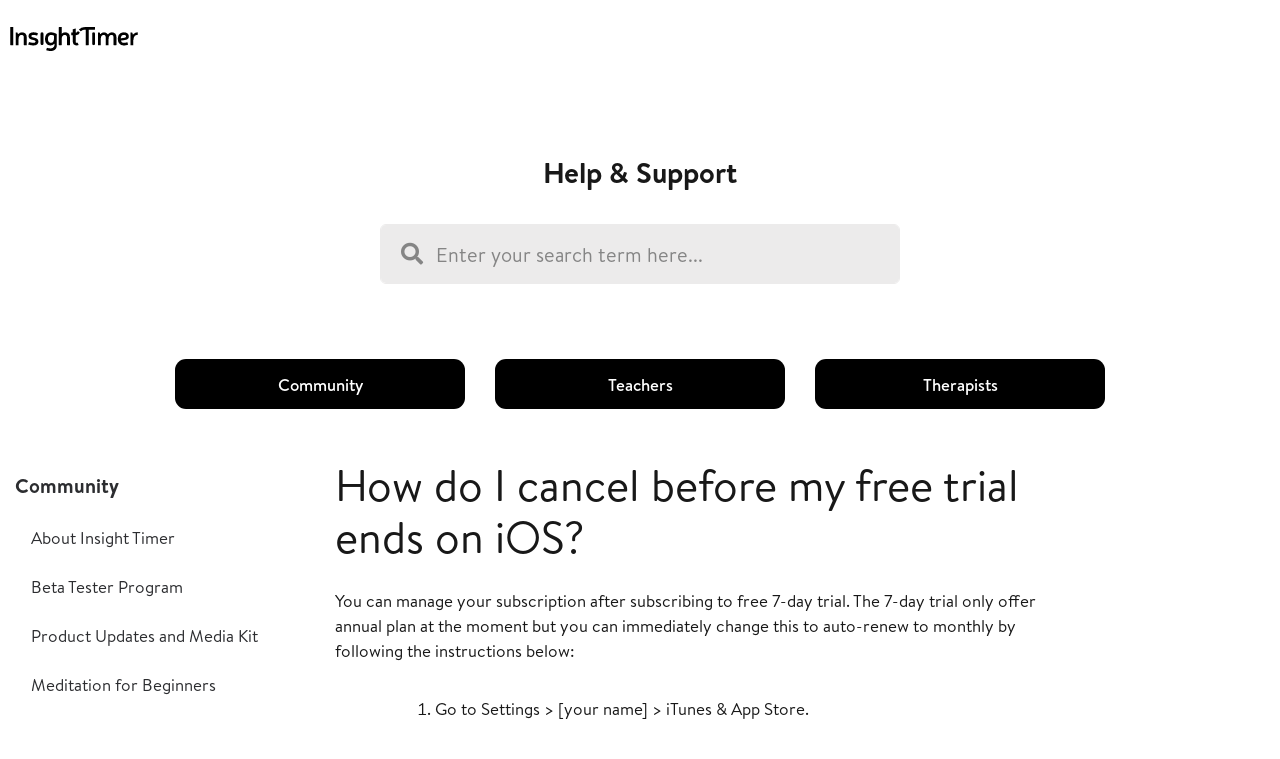

--- FILE ---
content_type: text/html; charset=utf-8
request_url: https://help.insighttimer.com/support/solutions/articles/67000664699-how-do-i-cancel-before-my-free-trial-ends-on-ios-
body_size: 32755
content:
<!DOCTYPE html>
       
        <!--[if lt IE 7]><html class="no-js ie6 dew-dsm-theme " lang="en" dir="ltr" data-date-format="non_us"><![endif]-->       
        <!--[if IE 7]><html class="no-js ie7 dew-dsm-theme " lang="en" dir="ltr" data-date-format="non_us"><![endif]-->       
        <!--[if IE 8]><html class="no-js ie8 dew-dsm-theme " lang="en" dir="ltr" data-date-format="non_us"><![endif]-->       
        <!--[if IE 9]><html class="no-js ie9 dew-dsm-theme " lang="en" dir="ltr" data-date-format="non_us"><![endif]-->       
        <!--[if IE 10]><html class="no-js ie10 dew-dsm-theme " lang="en" dir="ltr" data-date-format="non_us"><![endif]-->       
        <!--[if (gt IE 10)|!(IE)]><!--><html class="no-js  dew-dsm-theme " lang="en" dir="ltr" data-date-format="non_us"><!--<![endif]-->
	<head>
		
		

<!-- Title for the page -->
<title> How do I cancel before my free trial ends on iOS? : Insight Timer Support </title>

<!-- Meta information -->

      <meta charset="utf-8" />
      <meta http-equiv="X-UA-Compatible" content="IE=edge,chrome=1" />
      <meta name="description" content= "" />
      <meta name="author" content= "" />
       <meta property="og:title" content="How do I cancel before my free trial ends on iOS?" />  <meta property="og:url" content="https://help.insighttimer.com/support/solutions/articles/67000664699-how-do-i-cancel-before-my-free-trial-ends-on-ios-" />  <meta property="og:description" content=" You can manage your subscription after subscribing to free 7-day trial. The 7-day trial only offer annual plan at the moment but you can immediately change this to auto-renew to monthly by following the instructions below:      Go to Settings &amp;gt; [..." />  <meta property="og:image" content="https://s3.amazonaws.com/cdn.freshdesk.com/data/helpdesk/attachments/production/67011841038/logo/RPIl38ZdpssWqXLG_tsObk2D1HpgxsYq9A.jpeg?X-Amz-Algorithm=AWS4-HMAC-SHA256&amp;amp;X-Amz-Credential=AKIAS6FNSMY2XLZULJPI%2F20260112%2Fus-east-1%2Fs3%2Faws4_request&amp;amp;X-Amz-Date=20260112T094456Z&amp;amp;X-Amz-Expires=604800&amp;amp;X-Amz-SignedHeaders=host&amp;amp;X-Amz-Signature=9d45eab58547bf07ce5ec1761433e01016247412b8c4938bed9626c2c4f4d06c" />  <meta property="og:site_name" content="Insight Timer Support" />  <meta property="og:type" content="article" />  <meta name="twitter:title" content="How do I cancel before my free trial ends on iOS?" />  <meta name="twitter:url" content="https://help.insighttimer.com/support/solutions/articles/67000664699-how-do-i-cancel-before-my-free-trial-ends-on-ios-" />  <meta name="twitter:description" content=" You can manage your subscription after subscribing to free 7-day trial. The 7-day trial only offer annual plan at the moment but you can immediately change this to auto-renew to monthly by following the instructions below:      Go to Settings &amp;gt; [..." />  <meta name="twitter:image" content="https://s3.amazonaws.com/cdn.freshdesk.com/data/helpdesk/attachments/production/67011841038/logo/RPIl38ZdpssWqXLG_tsObk2D1HpgxsYq9A.jpeg?X-Amz-Algorithm=AWS4-HMAC-SHA256&amp;amp;X-Amz-Credential=AKIAS6FNSMY2XLZULJPI%2F20260112%2Fus-east-1%2Fs3%2Faws4_request&amp;amp;X-Amz-Date=20260112T094456Z&amp;amp;X-Amz-Expires=604800&amp;amp;X-Amz-SignedHeaders=host&amp;amp;X-Amz-Signature=9d45eab58547bf07ce5ec1761433e01016247412b8c4938bed9626c2c4f4d06c" />  <meta name="twitter:card" content="summary" />  <meta name="keywords" content="monthly, monthly option, subscribe monthly" />  <link rel="canonical" href="https://help.insighttimer.com/support/solutions/articles/67000664699-how-do-i-cancel-before-my-free-trial-ends-on-ios-" /> 

<!-- Responsive setting -->
<link rel="apple-touch-icon" href="https://s3.amazonaws.com/cdn.freshdesk.com/data/helpdesk/attachments/production/67011841035/fav_icon/w7ue6Y_vgIRwHivD_xBR3Y_TKmpDiLBivw.png" />
        <link rel="apple-touch-icon" sizes="72x72" href="https://s3.amazonaws.com/cdn.freshdesk.com/data/helpdesk/attachments/production/67011841035/fav_icon/w7ue6Y_vgIRwHivD_xBR3Y_TKmpDiLBivw.png" />
        <link rel="apple-touch-icon" sizes="114x114" href="https://s3.amazonaws.com/cdn.freshdesk.com/data/helpdesk/attachments/production/67011841035/fav_icon/w7ue6Y_vgIRwHivD_xBR3Y_TKmpDiLBivw.png" />
        <link rel="apple-touch-icon" sizes="144x144" href="https://s3.amazonaws.com/cdn.freshdesk.com/data/helpdesk/attachments/production/67011841035/fav_icon/w7ue6Y_vgIRwHivD_xBR3Y_TKmpDiLBivw.png" />
        <meta name="viewport" content="width=device-width, initial-scale=1.0, maximum-scale=5.0, user-scalable=yes" /> 

<meta name="viewport" content="width=device-width, initial-scale=1.0" />
<!-- <link rel="stylesheet" href="https://fonts.googleapis.com/css?family=Roboto:400,300italic,300,400italic,500,500italic,700,700italic"  type="text/css" /> -->
<link rel="stylesheet" href="https://use.fontawesome.com/releases/v5.14.0/css/all.css" />
<link rel="stylesheet" href="//cdn.jsdelivr.net/jquery.magnific-popup/1.0.0/magnific-popup.css" />



<style type="text/css" media="screen, print">
  @font-face {
    font-family: "BrandonText";
    font-style: normal;
    font-weight: 300;
    src: url("https://breezythemes.s3-us-west-2.amazonaws.com/insight/BrandonText-Light.otf");
    src: url("https://breezythemes.s3-us-west-2.amazonaws.com/insight/BrandonText-Light.woff");
  }
  @font-face {
    font-family: "BrandonText";
    font-style: normal;
    font-weight: 400;
    src: url("https://breezythemes.s3-us-west-2.amazonaws.com/insight/BrandonText-Regular.otf");
    src: url("https://breezythemes.s3-us-west-2.amazonaws.com/insight/BrandonText-Regular.woff");
  }
  @font-face {
    font-family: "BrandonText";
    font-style: normal;
    font-weight: 500;
    src: url("https://breezythemes.s3-us-west-2.amazonaws.com/insight/BrandonText-Medium.otf");
    src: url("https://breezythemes.s3-us-west-2.amazonaws.com/insight/BrandonText-Medium.woff");
  }
  @font-face {
    font-family: "BrandonText";
    font-style: normal;
    font-weight: 700;
    src: url("https://breezythemes.s3-us-west-2.amazonaws.com/insight/BrandonText-Bold.otf");
    src: url("https://breezythemes.s3-us-west-2.amazonaws.com/insight/BrandonText-Bold.woff");
  }
  @font-face {
    font-family: "BrandonText";
    font-style: normal;
    font-weight: 800;
    src: url("https://breezythemes.s3-us-west-2.amazonaws.com/insight/BrandonText-Black.otf");
    src: url("https://breezythemes.s3-us-west-2.amazonaws.com/insight/BrandonText-Black.woff");
  }
</style>
		
		<!-- Adding meta tag for CSRF token -->
		<meta name="csrf-param" content="authenticity_token" />
<meta name="csrf-token" content="ZyqLNjcj+HLTjac5Mx7xnWlXqKWudd82uetUfFCQfdWu6d1mFE0KFKUEI6QQNrHA4JYBWJxP95+p5JKN9AC+bA==" />
		<!-- End meta tag for CSRF token -->
		
		<!-- Fav icon for portal -->
		<link rel='shortcut icon' href='https://s3.amazonaws.com/cdn.freshdesk.com/data/helpdesk/attachments/production/67011841035/fav_icon/w7ue6Y_vgIRwHivD_xBR3Y_TKmpDiLBivw.png' />

		<!-- Base stylesheet -->
 
		<link rel="stylesheet" media="print" href="https://assets1.freshdesk.com/assets/cdn/portal_print-6e04b27f27ab27faab81f917d275d593fa892ce13150854024baaf983b3f4326.css" />
	  		<link rel="stylesheet" media="screen" href="https://assets8.freshdesk.com/assets/cdn/falcon_portal_utils-a58414d6bc8bc6ca4d78f5b3f76522e4970de435e68a5a2fedcda0db58f21600.css" />	

		
		<!-- Theme stylesheet -->

		<link href="/support/theme.css?v=4&amp;d=1731390987" media="screen" rel="stylesheet" type="text/css">

		<!-- Google font url if present -->
		<link href='https://fonts.googleapis.com/css?family=Source+Sans+Pro:regular,italic,600,700,700italic|Poppins:regular,600,700' rel='stylesheet' type='text/css' nonce='2a49/563ATO4ps1hA9B4kA=='>

		<!-- Including default portal based script framework at the top -->
		<script src="https://assets3.freshdesk.com/assets/cdn/portal_head_v2-d07ff5985065d4b2f2826fdbbaef7df41eb75e17b915635bf0413a6bc12fd7b7.js"></script>
		<!-- Including syntexhighlighter for portal -->
		<script src="https://assets10.freshdesk.com/assets/cdn/prism-841b9ba9ca7f9e1bc3cdfdd4583524f65913717a3ab77714a45dd2921531a402.js"></script>

		    <!-- Google tag (gtag.js) -->
	<script async src='https://www.googletagmanager.com/gtag/js?id=275077200' nonce="2a49/563ATO4ps1hA9B4kA=="></script>
	<script nonce="2a49/563ATO4ps1hA9B4kA==">
	  window.dataLayer = window.dataLayer || [];
	  function gtag(){dataLayer.push(arguments);}
	  gtag('js', new Date());
	  gtag('config', '275077200');
	</script>


		<!-- Access portal settings information via javascript -->
		 <script type="text/javascript">     var portal = {"language":"en","name":"Insight Timer Support","contact_info":"","current_page_name":"article_view","current_tab":"solutions","vault_service":{"url":"https://vault-service.freshworks.com/data","max_try":2,"product_name":"fd"},"current_account_id":1617190,"preferences":{"bg_color":"#f3f5f7","header_color":"#ffffff","help_center_color":"#f3f5f7","footer_color":"#183247","tab_color":"#ffffff","tab_hover_color":"#02b875","btn_background":"#f3f5f7","btn_primary_background":"#02b875","baseFont":"Source Sans Pro","textColor":"#183247","headingsFont":"Poppins","headingsColor":"#183247","linkColor":"#183247","linkColorHover":"#2753d7","inputFocusRingColor":"#02b875","nonResponsive":"false"},"image_placeholders":{"spacer":"https://assets6.freshdesk.com/assets/misc/spacer.gif","profile_thumb":"https://assets10.freshdesk.com/assets/misc/profile_blank_thumb-4a7b26415585aebbd79863bd5497100b1ea52bab8df8db7a1aecae4da879fd96.jpg","profile_medium":"https://assets8.freshdesk.com/assets/misc/profile_blank_medium-1dfbfbae68bb67de0258044a99f62e94144f1cc34efeea73e3fb85fe51bc1a2c.jpg"},"falcon_portal_theme":true,"current_object_id":67000664699};     var attachment_size = 20;     var blocked_extensions = "";     var allowed_extensions = "";     var store = { 
        ticket: {},
        portalLaunchParty: {} };    store.portalLaunchParty.ticketFragmentsEnabled = false;    store.pod = "us-east-1";    store.region = "US"; </script> 


			
	</head>
	<body>
            	
		
		
		<!-- Notification Messages -->
 <div class="alert alert-with-close notice hide" id="noticeajax"></div> 
<div class="layout layout--anonymous">
  <div class="layout__header">
    

<header class="topbar container" data-topbar>
  <div class="topbar__inner container-inner">
    <div class="topbar__col">
      <div class="logo-wrapper">
        <div class="logo">
          <a href="/support/home">
            <img src="https://breezythemes.s3-us-west-2.amazonaws.com/insight/logo.svg" alt="Logo">
          </a>
        </div>
      </div>
      <!-- <p class="help-center-name">Support</p> -->
      <button type="button" role="button" aria-label="Toggle Navigation" class="btn lines-button" data-toggle-menu>
        <span class="lines"></span>
      </button>
    </div>
    <div class="topbar__col topbar__menu">
      <div class="topbar__collapse" data-menu>
        <div
          class="topbar__controls topbar__controls--anonymous">
          <!-- <a class="topbar__link" href="https://insighttimer.com/">Back to website</a> -->
          
            <!-- <a class="btn btn-topbar" href="/support/tickets/new">Submit a ticket</a>
            <a class="btn btn-topbar" href="/support/tickets">My Tickets</a> -->
          
           <div class="welcome">Welcome <b></b> </div>  <b><a href="/support/login"><b>Login</b></a></b>
        </div>
      </div>
    </div>
  </div>
</header>
  </div>

  <div class="layout__content " data-page="article_view">
    <!-- Search and page links for the page -->
    
      
      <div class="container ">
        <div class="container-inner clearfix">
        <section class="hero-unit search-box search-box--hero-unit">
          <div class="intro-title">Help & Support</div>
          <form class="hc-search-form print--remove" autocomplete="off" action="/support/search/solutions" id="hc-search-form" data-csrf-ignore="true">
	<div class="hc-search-input">
	<label for="support-search-input" class="hide">Enter your search term here...</label>
		<input placeholder="Enter your search term here..." type="text"
			name="term" class="special" value=""
            rel="page-search" data-max-matches="10" id="support-search-input">
	</div>
	<div class="hc-search-button">
		<button class="btn btn-primary" aria-label="Search" type="submit" autocomplete="off">
			<i class="mobile-icon-search hide-tablet"></i>
			<span class="hide-in-mobile">
				Search
			</span>
		</button>
	</div>
</form>
        </section>
      </div>
      </div>
      
    

    <div class="container">
      <div class="container-inner clearfix">
        <ul class="category-list category-list--article row clearfix" id="category-list">
  
  
  <li class="column column--sm-6 column--md-3">
    <a href="/support/solutions/67000385167">Community</a>
  </li>
  
  
  
  <li class="column column--sm-6 column--md-3">
    <a href="/support/solutions/67000385221">Teachers</a>
  </li>
  
  
  
  <li class="column column--sm-6 column--md-3">
    <a href="/support/solutions/67000390063">Therapists</a>
  </li>
  
  
</ul>
<article class="article row clearfix">
  <div class="column column--sm-3">
    <div class="sidebar-nav">
      <div class="sidenav sidenav--accordion">
        <ul class="sidenav-categories">
          
            
              <li class="sidenav-category is-active" id="sidenav-category-67000385167">
                <a class="sidenav-category__link js-sidenav-category-link">Community</a>
                <ul class="sidenav-sections">
                  
                    
                      <li class="sidenav-section " id="sidenav-section-67000567669">
                        <a class="sidenav-section__link js-sidenav-section-link">About Insight Timer</a>
                        <ul class="sidenav-articles">
                          
                            
                              <li class="sidenav-article " id="sidenav-article-67000664719">
                              <a class="sidenav-article__link js-sidenav-article-link" href="/support/solutions/articles/67000664719-what-is-insight-timer-">What is Insight Timer?</a>
                              </li>
                            
                              <li class="sidenav-article " id="sidenav-article-67000664782">
                              <a class="sidenav-article__link js-sidenav-article-link" href="/support/solutions/articles/67000664782-why-do-people-prefer-insight-timer-">Why Do People Prefer Insight Timer?</a>
                              </li>
                            
                              <li class="sidenav-article " id="sidenav-article-67000664765">
                              <a class="sidenav-article__link js-sidenav-article-link" href="/support/solutions/articles/67000664765-what-free-features-does-insight-timer-offer-">What Free Features Does Insight Timer Offer?</a>
                              </li>
                            
                              <li class="sidenav-article " id="sidenav-article-67000664579">
                              <a class="sidenav-article__link js-sidenav-article-link" href="/support/solutions/articles/67000664579-how-much-does-insight-timer-cost-">How Much Does Insight Timer Cost?</a>
                              </li>
                            
                              <li class="sidenav-article " id="sidenav-article-67000664574">
                              <a class="sidenav-article__link js-sidenav-article-link" href="/support/solutions/articles/67000664574-how-do-i-download-content-for-offline-use-">How Do I Download Content for Offline Use?</a>
                              </li>
                            
                              <li class="sidenav-article " id="sidenav-article-67000664582">
                              <a class="sidenav-article__link js-sidenav-article-link" href="/support/solutions/articles/67000664582-how-do-i-purchase-a-course-on-insight-timer-">How Do I Purchase a Course on Insight Timer?</a>
                              </li>
                            
                              <li class="sidenav-article " id="sidenav-article-67000664573">
                              <a class="sidenav-article__link js-sidenav-article-link" href="/support/solutions/articles/67000664573-does-insight-timer-offer-a-web-application-">Does Insight Timer Offer a Web Application?</a>
                              </li>
                            
                              <li class="sidenav-article " id="sidenav-article-67000717431">
                              <a class="sidenav-article__link js-sidenav-article-link" href="/support/solutions/articles/67000717431-how-will-my-teacher-receive-my-donation-in-full-">How Will My Teacher Receive My Donation in Full?</a>
                              </li>
                            
                          
                        </ul>
                      </li>
                    
                  
                    
                      <li class="sidenav-section " id="sidenav-section-67000571960">
                        <a class="sidenav-section__link js-sidenav-section-link">Beta Tester Program</a>
                        <ul class="sidenav-articles">
                          
                            
                              <li class="sidenav-article " id="sidenav-article-67000687061">
                              <a class="sidenav-article__link js-sidenav-article-link" href="/support/solutions/articles/67000687061-join-our-beta-tester-team-">Join our Beta Tester Team!</a>
                              </li>
                            
                          
                        </ul>
                      </li>
                    
                  
                    
                      <li class="sidenav-section " id="sidenav-section-67000573068">
                        <a class="sidenav-section__link js-sidenav-section-link">Product Updates and Media Kit</a>
                        <ul class="sidenav-articles">
                          
                            
                              <li class="sidenav-article " id="sidenav-article-67000693254">
                              <a class="sidenav-article__link js-sidenav-article-link" href="/support/solutions/articles/67000693254-keep-up-to-date-with-new-releases-">Keep up to date with new releases.</a>
                              </li>
                            
                              <li class="sidenav-article " id="sidenav-article-67000693255">
                              <a class="sidenav-article__link js-sidenav-article-link" href="/support/solutions/articles/67000693255-access-our-media-kit">Access our Media Kit</a>
                              </li>
                            
                          
                        </ul>
                      </li>
                    
                  
                    
                      <li class="sidenav-section " id="sidenav-section-67000567721">
                        <a class="sidenav-section__link js-sidenav-section-link">Meditation for Beginners</a>
                        <ul class="sidenav-articles">
                          
                            
                              <li class="sidenav-article " id="sidenav-article-67000664717">
                              <a class="sidenav-article__link js-sidenav-article-link" href="/support/solutions/articles/67000664717-how-do-start-my-meditation-practice-">How Do Start My Meditation Practice?</a>
                              </li>
                            
                              <li class="sidenav-article " id="sidenav-article-67000664781">
                              <a class="sidenav-article__link js-sidenav-article-link" href="/support/solutions/articles/67000664781-is-there-a-particular-way-i-should-breathe-during-a-meditation-">Is There a Particular Way I Should Breathe During a Meditation?</a>
                              </li>
                            
                              <li class="sidenav-article " id="sidenav-article-67000664812">
                              <a class="sidenav-article__link js-sidenav-article-link" href="/support/solutions/articles/67000664812-when-is-the-best-time-to-meditate-">When Is the Best Time to Meditate?</a>
                              </li>
                            
                          
                        </ul>
                      </li>
                    
                  
                    
                      <li class="sidenav-section " id="sidenav-section-67000567680">
                        <a class="sidenav-section__link js-sidenav-section-link">Getting Started</a>
                        <ul class="sidenav-articles">
                          
                            
                              <li class="sidenav-article " id="sidenav-article-67000664718">
                              <a class="sidenav-article__link js-sidenav-article-link" href="/support/solutions/articles/67000664718-how-do-i-create-an-insight-timer-account-">How Do I Create an Insight Timer Account?</a>
                              </li>
                            
                              <li class="sidenav-article " id="sidenav-article-67000664754">
                              <a class="sidenav-article__link js-sidenav-article-link" href="/support/solutions/articles/67000664754-how-can-i-fix-registration-errors-">How Can I Fix Registration Errors?</a>
                              </li>
                            
                              <li class="sidenav-article " id="sidenav-article-67000702468">
                              <a class="sidenav-article__link js-sidenav-article-link" href="/support/solutions/articles/67000702468-is-it-possible-to-use-the-insight-timer-app-without-setting-up-an-account-">Is It Possible to Use the Insight Timer App Without Setting Up an Account?</a>
                              </li>
                            
                              <li class="sidenav-article " id="sidenav-article-67000702470">
                              <a class="sidenav-article__link js-sidenav-article-link" href="/support/solutions/articles/67000702470-what-happens-when-i-sign-into-an-existing-account-from-guest-mode-">What Happens When I Sign Into an Existing Account From Guest Mode?</a>
                              </li>
                            
                              <li class="sidenav-article " id="sidenav-article-67000702479">
                              <a class="sidenav-article__link js-sidenav-article-link" href="/support/solutions/articles/67000702479-what-happens-when-i-register-an-account-from-guest-mode-">What Happens When I Register an Account from Guest Mode?</a>
                              </li>
                            
                              <li class="sidenav-article " id="sidenav-article-67000664813">
                              <a class="sidenav-article__link js-sidenav-article-link" href="/support/solutions/articles/67000664813-what-are-the-benefits-of-having-an-insight-timer-account-">What Are the Benefits of Having an Insight Timer Account?</a>
                              </li>
                            
                              <li class="sidenav-article " id="sidenav-article-67000664840">
                              <a class="sidenav-article__link js-sidenav-article-link" href="/support/solutions/articles/67000664840-i-have-an-older-device-am-i-able-to-use-insight-timer-">I have an older device, am I able to use Insight Timer?</a>
                              </li>
                            
                              <li class="sidenav-article " id="sidenav-article-67000664859">
                              <a class="sidenav-article__link js-sidenav-article-link" href="/support/solutions/articles/67000664859-is-insight-timer-compatible-with-desktop-or-laptop-computers-">Is Insight Timer Compatible with Desktop or Laptop Computers?</a>
                              </li>
                            
                              <li class="sidenav-article " id="sidenav-article-67000664895">
                              <a class="sidenav-article__link js-sidenav-article-link" href="/support/solutions/articles/67000664895-how-can-i-add-a-location-to-my-profile-">How Can I Add a Location to My Profile?</a>
                              </li>
                            
                              <li class="sidenav-article " id="sidenav-article-67000664910">
                              <a class="sidenav-article__link js-sidenav-article-link" href="/support/solutions/articles/67000664910-can-i-change-my-language-settings-in-the-app-">Can I Change My Language Settings in the App?</a>
                              </li>
                            
                              <li class="sidenav-article " id="sidenav-article-67000664923">
                              <a class="sidenav-article__link js-sidenav-article-link" href="/support/solutions/articles/67000664923-what-is-a-tagline-">What Is A Tagline?</a>
                              </li>
                            
                              <li class="sidenav-article " id="sidenav-article-67000664936">
                              <a class="sidenav-article__link js-sidenav-article-link" href="/support/solutions/articles/67000664936-how-do-i-find-and-connect-with-friends-on-insight-timer-">How Do I Find And Connect With Friends On Insight Timer?</a>
                              </li>
                            
                              <li class="sidenav-article " id="sidenav-article-67000664949">
                              <a class="sidenav-article__link js-sidenav-article-link" href="/support/solutions/articles/67000664949-how-do-i-send-a-thanks-for-meditating-message-">How Do I Send A 'Thanks For Meditating' Message?</a>
                              </li>
                            
                              <li class="sidenav-article " id="sidenav-article-67000664962">
                              <a class="sidenav-article__link js-sidenav-article-link" href="/support/solutions/articles/67000664962-can-i-use-the-app-on-my-apple-watch-">Can I Use The App On My Apple Watch?</a>
                              </li>
                            
                              <li class="sidenav-article " id="sidenav-article-67000664974">
                              <a class="sidenav-article__link js-sidenav-article-link" href="/support/solutions/articles/67000664974-is-the-insight-timer-app-compatible-with-android-watches-">Is the Insight Timer App Compatible with Android Watches?</a>
                              </li>
                            
                              <li class="sidenav-article " id="sidenav-article-67000664581">
                              <a class="sidenav-article__link js-sidenav-article-link" href="/support/solutions/articles/67000664581-is-insight-timer-available-in-other-languages-">Is Insight Timer Available In Other Languages?</a>
                              </li>
                            
                              <li class="sidenav-article " id="sidenav-article-67000685931">
                              <a class="sidenav-article__link js-sidenav-article-link" href="/support/solutions/articles/67000685931-what-is-daily-check-in-">What is Daily Check-in?</a>
                              </li>
                            
                              <li class="sidenav-article " id="sidenav-article-67000691676">
                              <a class="sidenav-article__link js-sidenav-article-link" href="/support/solutions/articles/67000691676-can-i-connect-insight-timer-to-smart-speakers-">Can I Connect Insight Timer To Smart Speakers?</a>
                              </li>
                            
                              <li class="sidenav-article " id="sidenav-article-67000693350">
                              <a class="sidenav-article__link js-sidenav-article-link" href="/support/solutions/articles/67000693350-is-insight-timer-compatible-with-google-fit-">Is Insight Timer Compatible with Google Fit?</a>
                              </li>
                            
                              <li class="sidenav-article " id="sidenav-article-67000714307">
                              <a class="sidenav-article__link js-sidenav-article-link" href="/support/solutions/articles/67000714307-can-i-customize-my-stats-in-the-app-">Can I Customize My Stats In The App?</a>
                              </li>
                            
                              <li class="sidenav-article " id="sidenav-article-67000717430">
                              <a class="sidenav-article__link js-sidenav-article-link" href="/support/solutions/articles/67000717430-how-can-i-donate-to-a-teacher-on-insight-timer-">How Can I Donate To A Teacher On Insight Timer?</a>
                              </li>
                            
                              <li class="sidenav-article " id="sidenav-article-67000717432">
                              <a class="sidenav-article__link js-sidenav-article-link" href="/support/solutions/articles/67000717432-what-currency-will-my-donation-be-processed-in-">What Currency Will My Donation Be Processed In?</a>
                              </li>
                            
                              <li class="sidenav-article " id="sidenav-article-67000735941">
                              <a class="sidenav-article__link js-sidenav-article-link" href="/support/solutions/articles/67000735941-how-can-i-find-archived-quotes-">How Can I Find Archived Quotes?</a>
                              </li>
                            
                              <li class="sidenav-article " id="sidenav-article-67000695190">
                              <a class="sidenav-article__link js-sidenav-article-link" href="/support/solutions/articles/67000695190-how-do-i-use-insight-timer-widget-">How Do I Use Insight Timer Widget?</a>
                              </li>
                            
                          
                        </ul>
                      </li>
                    
                  
                    
                      <li class="sidenav-section " id="sidenav-section-67000567728">
                        <a class="sidenav-section__link js-sidenav-section-link">Library</a>
                        <ul class="sidenav-articles">
                          
                            
                              <li class="sidenav-article " id="sidenav-article-67000664704">
                              <a class="sidenav-article__link js-sidenav-article-link" href="/support/solutions/articles/67000664704-how-do-i-view-my-recently-played-tracks-">How Do I View My Recently Played Tracks?</a>
                              </li>
                            
                              <li class="sidenav-article " id="sidenav-article-67000664713">
                              <a class="sidenav-article__link js-sidenav-article-link" href="/support/solutions/articles/67000664713-how-to-prevent-my-screen-from-automatically-dimming-">How to Prevent My Screen from Automatically Dimming?</a>
                              </li>
                            
                              <li class="sidenav-article " id="sidenav-article-67000664724">
                              <a class="sidenav-article__link js-sidenav-article-link" href="/support/solutions/articles/67000664724-can-i-use-the-timer-offline-">Can I use the Timer offline?</a>
                              </li>
                            
                              <li class="sidenav-article " id="sidenav-article-67000664759">
                              <a class="sidenav-article__link js-sidenav-article-link" href="/support/solutions/articles/67000664759-how-do-i-find-content-for-beginners-">How Do I Find Content for Beginners?</a>
                              </li>
                            
                              <li class="sidenav-article " id="sidenav-article-67000664760">
                              <a class="sidenav-article__link js-sidenav-article-link" href="/support/solutions/articles/67000664760-how-do-i-manually-add-a-session-">How Do I Manually Add a Session?</a>
                              </li>
                            
                              <li class="sidenav-article " id="sidenav-article-67000664786">
                              <a class="sidenav-article__link js-sidenav-article-link" href="/support/solutions/articles/67000664786-why-can-t-i-hear-the-bells-i-ve-set-">Why Can't I Hear the Bells I've Set?</a>
                              </li>
                            
                              <li class="sidenav-article " id="sidenav-article-67000664810">
                              <a class="sidenav-article__link js-sidenav-article-link" href="/support/solutions/articles/67000664810-how-do-i-filter-content-in-insight-timer-">How Do I Filter Content in Insight Timer?</a>
                              </li>
                            
                              <li class="sidenav-article " id="sidenav-article-67000664815">
                              <a class="sidenav-article__link js-sidenav-article-link" href="/support/solutions/articles/67000664815-how-to-change-the-timer-background-image-in-insight-timer-">How to Change The Timer Background Image in Insight Timer?</a>
                              </li>
                            
                              <li class="sidenav-article " id="sidenav-article-67000664899">
                              <a class="sidenav-article__link js-sidenav-article-link" href="/support/solutions/articles/67000664899-can-i-access-meditations-in-multiple-languages-on-the-app-">Can I Access Meditations in Multiple Languages on the App?</a>
                              </li>
                            
                              <li class="sidenav-article " id="sidenav-article-67000664843">
                              <a class="sidenav-article__link js-sidenav-article-link" href="/support/solutions/articles/67000664843-how-do-i-set-a-daily-reminder-">How Do I Set a Daily Reminder?</a>
                              </li>
                            
                              <li class="sidenav-article " id="sidenav-article-67000664925">
                              <a class="sidenav-article__link js-sidenav-article-link" href="/support/solutions/articles/67000664925-how-do-i-rate-and-review-a-track-">How Do I Rate and Review a Track?</a>
                              </li>
                            
                              <li class="sidenav-article " id="sidenav-article-67000664863">
                              <a class="sidenav-article__link js-sidenav-article-link" href="/support/solutions/articles/67000664863-how-do-i-add-extra-time-if-i-go-over-my-set-duration-">How Do I Add Extra Time If I Go Over My Set Duration?</a>
                              </li>
                            
                              <li class="sidenav-article " id="sidenav-article-67000664938">
                              <a class="sidenav-article__link js-sidenav-article-link" href="/support/solutions/articles/67000664938-how-can-i-edit-my-rating-and-review-">How Can I Edit My Rating and Review?</a>
                              </li>
                            
                              <li class="sidenav-article " id="sidenav-article-67000664921">
                              <a class="sidenav-article__link js-sidenav-article-link" href="/support/solutions/articles/67000664921-how-can-i-set-an-open-ended-timer-session-">How Can I Set an Open-Ended Timer Session?</a>
                              </li>
                            
                              <li class="sidenav-article " id="sidenav-article-67000664953">
                              <a class="sidenav-article__link js-sidenav-article-link" href="/support/solutions/articles/67000664953-why-aren-t-my-reviews-showing-up-for-rated-tracks-">Why Aren't My Reviews Showing Up for Rated Tracks?</a>
                              </li>
                            
                              <li class="sidenav-article " id="sidenav-article-67000664961">
                              <a class="sidenav-article__link js-sidenav-article-link" href="/support/solutions/articles/67000664961-how-to-set-up-a-warm-up-time-for-your-timer-session-">How to Set Up a Warm-Up Time for Your Timer Session?</a>
                              </li>
                            
                              <li class="sidenav-article " id="sidenav-article-67000664977">
                              <a class="sidenav-article__link js-sidenav-article-link" href="/support/solutions/articles/67000664977-how-can-i-log-extra-time-after-a-meditation-session-ends-">How Can I Log Extra Time After a Meditation Session Ends?</a>
                              </li>
                            
                              <li class="sidenav-article " id="sidenav-article-67000664983">
                              <a class="sidenav-article__link js-sidenav-article-link" href="/support/solutions/articles/67000664983-how-can-i-configure-multiple-bell-sounds-for-session-start-or-end-">How Can I Configure Multiple Bell Sounds for Session Start or End?</a>
                              </li>
                            
                              <li class="sidenav-article " id="sidenav-article-67000664992">
                              <a class="sidenav-article__link js-sidenav-article-link" href="/support/solutions/articles/67000664992-why-does-my-downloaded-track-display-as-failed-">Why Does My Downloaded Track Display as Failed?</a>
                              </li>
                            
                              <li class="sidenav-article " id="sidenav-article-67000664993">
                              <a class="sidenav-article__link js-sidenav-article-link" href="/support/solutions/articles/67000664993-how-do-i-create-interval-bells-">How Do I Create Interval Bells?</a>
                              </li>
                            
                              <li class="sidenav-article " id="sidenav-article-67000664996">
                              <a class="sidenav-article__link js-sidenav-article-link" href="/support/solutions/articles/67000664996-how-do-i-set-up-random-interval-bells-">How Do I Set Up Random Interval Bells?</a>
                              </li>
                            
                              <li class="sidenav-article " id="sidenav-article-67000664998">
                              <a class="sidenav-article__link js-sidenav-article-link" href="/support/solutions/articles/67000664998-can-guided-meditations-be-played-from-a-desktop-or-laptop-">Can Guided Meditations be Played from a Desktop or Laptop?</a>
                              </li>
                            
                              <li class="sidenav-article " id="sidenav-article-67000665001">
                              <a class="sidenav-article__link js-sidenav-article-link" href="/support/solutions/articles/67000665001-how-can-i-edit-or-rename-interval-bells-">How Can I Edit or Rename Interval Bells?</a>
                              </li>
                            
                              <li class="sidenav-article " id="sidenav-article-67000665005">
                              <a class="sidenav-article__link js-sidenav-article-link" href="/support/solutions/articles/67000665005-how-do-i-set-up-repeating-interval-bells-">How Do I Set Up Repeating Interval Bells?</a>
                              </li>
                            
                              <li class="sidenav-article " id="sidenav-article-67000665009">
                              <a class="sidenav-article__link js-sidenav-article-link" href="/support/solutions/articles/67000665009-how-can-i-adjust-the-bell-strike-interval-">How Can I Adjust the Bell Strike Interval?</a>
                              </li>
                            
                              <li class="sidenav-article " id="sidenav-article-67000665012">
                              <a class="sidenav-article__link js-sidenav-article-link" href="/support/solutions/articles/67000665012-how-can-i-create-a-meditation-preset-">How Can I Create a Meditation Preset?</a>
                              </li>
                            
                              <li class="sidenav-article " id="sidenav-article-67000665014">
                              <a class="sidenav-article__link js-sidenav-article-link" href="/support/solutions/articles/67000665014-how-can-i-edit-an-existing-preset-">How Can I Edit an Existing Preset?</a>
                              </li>
                            
                              <li class="sidenav-article " id="sidenav-article-67000665016">
                              <a class="sidenav-article__link js-sidenav-article-link" href="/support/solutions/articles/67000665016-what-are-the-different-types-of-practices-available-on-the-app-">What Are the Different Types of Practices Available on the App?</a>
                              </li>
                            
                              <li class="sidenav-article " id="sidenav-article-67000665015">
                              <a class="sidenav-article__link js-sidenav-article-link" href="/support/solutions/articles/67000665015-how-do-i-rename-a-preset-">How Do I Rename a Preset?</a>
                              </li>
                            
                              <li class="sidenav-article " id="sidenav-article-67000665017">
                              <a class="sidenav-article__link js-sidenav-article-link" href="/support/solutions/articles/67000665017-how-do-i-remove-a-preset-in-the-insight-timer-app-">How Do I Remove a Preset in the Insight Timer App?</a>
                              </li>
                            
                              <li class="sidenav-article " id="sidenav-article-67000664948">
                              <a class="sidenav-article__link js-sidenav-article-link" href="/support/solutions/articles/67000664948-how-can-i-start-a-timer-session-without-setting-a-duration-">How Can I Start a Timer Session Without Setting a Duration?</a>
                              </li>
                            
                              <li class="sidenav-article " id="sidenav-article-67000691279">
                              <a class="sidenav-article__link js-sidenav-article-link" href="/support/solutions/articles/67000691279-how-can-i-find-the-timer-">How Can I Find the Timer?</a>
                              </li>
                            
                              <li class="sidenav-article " id="sidenav-article-67000714311">
                              <a class="sidenav-article__link js-sidenav-article-link" href="/support/solutions/articles/67000714311-how-can-i-access-challenges-">How Can I Access Challenges?</a>
                              </li>
                            
                              <li class="sidenav-article " id="sidenav-article-67000714312">
                              <a class="sidenav-article__link js-sidenav-article-link" href="/support/solutions/articles/67000714312-how-can-i-access-completed-challenges-">How Can I Access Completed Challenges?</a>
                              </li>
                            
                              <li class="sidenav-article " id="sidenav-article-67000714313">
                              <a class="sidenav-article__link js-sidenav-article-link" href="/support/solutions/articles/67000714313-how-can-i-leave-a-challenge-">How Can I Leave a Challenge?</a>
                              </li>
                            
                              <li class="sidenav-article " id="sidenav-article-67000721974">
                              <a class="sidenav-article__link js-sidenav-article-link" href="/support/solutions/articles/67000721974-how-to-create-a-custom-folder-">How to Create a Custom Folder?</a>
                              </li>
                            
                              <li class="sidenav-article " id="sidenav-article-67000721975">
                              <a class="sidenav-article__link js-sidenav-article-link" href="/support/solutions/articles/67000721975-how-to-rename-a-custom-folder-">How to Rename a Custom Folder?</a>
                              </li>
                            
                              <li class="sidenav-article " id="sidenav-article-67000721976">
                              <a class="sidenav-article__link js-sidenav-article-link" href="/support/solutions/articles/67000721976-how-do-i-delete-a-custom-folder-">How Do I Delete a Custom Folder?</a>
                              </li>
                            
                              <li class="sidenav-article " id="sidenav-article-67000721977">
                              <a class="sidenav-article__link js-sidenav-article-link" href="/support/solutions/articles/67000721977-how-can-i-access-custom-folders-">How Can I Access Custom Folders?</a>
                              </li>
                            
                              <li class="sidenav-article " id="sidenav-article-67000742225">
                              <a class="sidenav-article__link js-sidenav-article-link" href="/support/solutions/articles/67000742225-how-do-i-report-issues-with-a-certain-track-">How Do I Report Issues with a Certain Track?</a>
                              </li>
                            
                              <li class="sidenav-article " id="sidenav-article-67000742947">
                              <a class="sidenav-article__link js-sidenav-article-link" href="/support/solutions/articles/67000742947-how-can-i-remove-a-track-from-my-recently-played-list-">How Can I Remove a Track from My Recently Played List?</a>
                              </li>
                            
                              <li class="sidenav-article " id="sidenav-article-67000745216">
                              <a class="sidenav-article__link js-sidenav-article-link" href="/support/solutions/articles/67000745216-how-do-i-find-the-search-function-in-the-app-">How Do I Find the Search Function in the App?</a>
                              </li>
                            
                          
                        </ul>
                      </li>
                    
                  
                    
                      <li class="sidenav-section " id="sidenav-section-67000567674">
                        <a class="sidenav-section__link js-sidenav-section-link">My Bookmarks, Playlists, and Downloads</a>
                        <ul class="sidenav-articles">
                          
                            
                              <li class="sidenav-article " id="sidenav-article-67000664728">
                              <a class="sidenav-article__link js-sidenav-article-link" href="/support/solutions/articles/67000664728-how-do-i-bookmark-a-track-">How Do I Bookmark a Track?</a>
                              </li>
                            
                              <li class="sidenav-article " id="sidenav-article-67000664743">
                              <a class="sidenav-article__link js-sidenav-article-link" href="/support/solutions/articles/67000664743-how-can-i-find-my-bookmarks-">How Can I Find My Bookmarks?</a>
                              </li>
                            
                              <li class="sidenav-article " id="sidenav-article-67000667367">
                              <a class="sidenav-article__link js-sidenav-article-link" href="/support/solutions/articles/67000667367-how-do-i-create-a-playlist-">How Do I Create a Playlist?</a>
                              </li>
                            
                              <li class="sidenav-article " id="sidenav-article-67000667366">
                              <a class="sidenav-article__link js-sidenav-article-link" href="/support/solutions/articles/67000667366-how-can-i-add-tracks-to-my-playlist-">How Can I Add Tracks to My Playlist?</a>
                              </li>
                            
                              <li class="sidenav-article " id="sidenav-article-67000664847">
                              <a class="sidenav-article__link js-sidenav-article-link" href="/support/solutions/articles/67000664847-how-do-i-remove-unavailable-content-from-my-bookmarks-">How Do I Remove Unavailable Content from My Bookmarks?</a>
                              </li>
                            
                              <li class="sidenav-article " id="sidenav-article-67000664790">
                              <a class="sidenav-article__link js-sidenav-article-link" href="/support/solutions/articles/67000664790-how-do-i-remove-tracks-from-my-bookmarks-">How Do I Remove Tracks from My Bookmarks?</a>
                              </li>
                            
                              <li class="sidenav-article " id="sidenav-article-67000664867">
                              <a class="sidenav-article__link js-sidenav-article-link" href="/support/solutions/articles/67000664867-how-do-i-access-my-downloads-">How do I Access My Downloads?</a>
                              </li>
                            
                              <li class="sidenav-article " id="sidenav-article-67000664883">
                              <a class="sidenav-article__link js-sidenav-article-link" href="/support/solutions/articles/67000664883-how-many-tracks-can-i-download-is-there-a-limit-">How Many Tracks Can I Download? Is There a Limit?</a>
                              </li>
                            
                              <li class="sidenav-article " id="sidenav-article-67000664901">
                              <a class="sidenav-article__link js-sidenav-article-link" href="/support/solutions/articles/67000664901-can-i-access-my-downloaded-tracks-on-different-devices-">Can I Access My Downloaded Tracks on Different Devices?</a>
                              </li>
                            
                              <li class="sidenav-article " id="sidenav-article-67000664912">
                              <a class="sidenav-article__link js-sidenav-article-link" href="/support/solutions/articles/67000664912-why-can-t-i-download-tracks-on-the-app-">Why Can't I Download Tracks on the App?</a>
                              </li>
                            
                              <li class="sidenav-article " id="sidenav-article-67000664927">
                              <a class="sidenav-article__link js-sidenav-article-link" href="/support/solutions/articles/67000664927-how-do-i-remove-a-track-from-my-downloads-">How Do I Remove a Track from My Downloads?</a>
                              </li>
                            
                              <li class="sidenav-article " id="sidenav-article-67000664940">
                              <a class="sidenav-article__link js-sidenav-article-link" href="/support/solutions/articles/67000664940-what-happens-to-my-downloaded-tracks-if-i-delete-and-reinstall-the-app-">What Happens to My Downloaded Tracks if I Delete and Reinstall the App?</a>
                              </li>
                            
                              <li class="sidenav-article " id="sidenav-article-67000688776">
                              <a class="sidenav-article__link js-sidenav-article-link" href="/support/solutions/articles/67000688776-how-can-i-delete-a-playlist-">How Can I Delete a Playlist?</a>
                              </li>
                            
                              <li class="sidenav-article " id="sidenav-article-67000688777">
                              <a class="sidenav-article__link js-sidenav-article-link" href="/support/solutions/articles/67000688777-how-can-i-share-my-playlist-">How Can I Share My Playlist?</a>
                              </li>
                            
                              <li class="sidenav-article " id="sidenav-article-67000714310">
                              <a class="sidenav-article__link js-sidenav-article-link" href="/support/solutions/articles/67000714310-how-do-i-change-my-download-settings-">How Do I Change My Download Settings?</a>
                              </li>
                            
                              <li class="sidenav-article " id="sidenav-article-67000739931">
                              <a class="sidenav-article__link js-sidenav-article-link" href="/support/solutions/articles/67000739931-how-can-i-access-my-playlists-">How Can I Access My Playlists?</a>
                              </li>
                            
                              <li class="sidenav-article " id="sidenav-article-67000741049">
                              <a class="sidenav-article__link js-sidenav-article-link" href="/support/solutions/articles/67000741049-how-do-i-remove-a-track-from-my-playlist-">How Do I Remove a Track from My Playlist?</a>
                              </li>
                            
                              <li class="sidenav-article " id="sidenav-article-67000748059">
                              <a class="sidenav-article__link js-sidenav-article-link" href="/support/solutions/articles/67000748059-how-can-i-remove-courses-from-my-list-">How Can I Remove Courses From My List?</a>
                              </li>
                            
                          
                        </ul>
                      </li>
                    
                  
                    
                      <li class="sidenav-section " id="sidenav-section-67000567665">
                        <a class="sidenav-section__link js-sidenav-section-link">MemberPlus</a>
                        <ul class="sidenav-articles">
                          
                            
                              <li class="sidenav-article " id="sidenav-article-67000664702">
                              <a class="sidenav-article__link js-sidenav-article-link" href="/support/solutions/articles/67000664702-what-is-memberplus-">What is MemberPlus?</a>
                              </li>
                            
                              <li class="sidenav-article " id="sidenav-article-67000664580">
                              <a class="sidenav-article__link js-sidenav-article-link" href="/support/solutions/articles/67000664580-is-there-an-insight-timer-premium-">Is There An Insight Timer Premium?</a>
                              </li>
                            
                              <li class="sidenav-article " id="sidenav-article-67000664741">
                              <a class="sidenav-article__link js-sidenav-article-link" href="/support/solutions/articles/67000664741-how-can-i-check-when-my-7-day-free-trial-ends-">How Can I Check When My 7-Day Free Trial Ends?</a>
                              </li>
                            
                              <li class="sidenav-article " id="sidenav-article-67000679529">
                              <a class="sidenav-article__link js-sidenav-article-link" href="/support/solutions/articles/67000679529-how-do-i-subscribe-to-memberplus-through-insight-timer-s-website-">How Do I Subscribe to MemberPlus Through Insight Timer's Website?</a>
                              </li>
                            
                              <li class="sidenav-article " id="sidenav-article-67000664700">
                              <a class="sidenav-article__link js-sidenav-article-link" href="/support/solutions/articles/67000664700-does-insight-timer-offer-a-family-plan-for-memberplus-">Does Insight Timer Offer a Family Plan for MemberPlus?</a>
                              </li>
                            
                              <li class="sidenav-article " id="sidenav-article-67000664773">
                              <a class="sidenav-article__link js-sidenav-article-link" href="/support/solutions/articles/67000664773-why-can-t-i-make-an-in-app-purchase-">Why Can't I Make an In-App Purchase?</a>
                              </li>
                            
                              <li class="sidenav-article " id="sidenav-article-67000664819">
                              <a class="sidenav-article__link js-sidenav-article-link" href="/support/solutions/articles/67000664819-does-my-subscription-automatically-renew-">Does My Subscription Automatically Renew?</a>
                              </li>
                            
                              <li class="sidenav-article " id="sidenav-article-67000664866">
                              <a class="sidenav-article__link js-sidenav-article-link" href="/support/solutions/articles/67000664866-what-features-are-included-with-memberplus-">What Features Are Included with MemberPlus?</a>
                              </li>
                            
                              <li class="sidenav-article " id="sidenav-article-67000664882">
                              <a class="sidenav-article__link js-sidenav-article-link" href="/support/solutions/articles/67000664882-i-have-subscribed-but-can-t-to-access-memberplus-subscription-">I Have Subscribed but Can't to Access MemberPlus Subscription.</a>
                              </li>
                            
                              <li class="sidenav-article " id="sidenav-article-67000664900">
                              <a class="sidenav-article__link js-sidenav-article-link" href="/support/solutions/articles/67000664900-what-happens-to-my-offline-access-to-downloaded-files-if-i-unsubscribe-">What Happens to My Offline Access to Downloaded Files if I Unsubscribe?</a>
                              </li>
                            
                              <li class="sidenav-article " id="sidenav-article-67000664911">
                              <a class="sidenav-article__link js-sidenav-article-link" href="/support/solutions/articles/67000664911-how-do-i-access-my-subscription-on-a-new-device-">How Do I Access My Subscription on a New Device?</a>
                              </li>
                            
                              <li class="sidenav-article " id="sidenav-article-67000664926">
                              <a class="sidenav-article__link js-sidenav-article-link" href="/support/solutions/articles/67000664926-how-do-i-switch-from-ios-to-android-while-keeping-my-insight-timer-subscription-">How Do I Switch from iOS to Android While Keeping My Insight Timer Subscription?</a>
                              </li>
                            
                              <li class="sidenav-article " id="sidenav-article-67000664939">
                              <a class="sidenav-article__link js-sidenav-article-link" href="/support/solutions/articles/67000664939-how-do-i-cancel-my-subscription-">How Do I Cancel My Subscription?</a>
                              </li>
                            
                              <li class="sidenav-article " id="sidenav-article-67000680587">
                              <a class="sidenav-article__link js-sidenav-article-link" href="/support/solutions/articles/67000680587-how-do-i-subscribe-to-insight-timer-">How Do I Subscribe to Insight Timer?</a>
                              </li>
                            
                              <li class="sidenav-article " id="sidenav-article-67000729817">
                              <a class="sidenav-article__link js-sidenav-article-link" href="/support/solutions/articles/67000729817-how-can-i-gift-a-memberplus-subscription-">How Can I Gift A MemberPlus Subscription?</a>
                              </li>
                            
                              <li class="sidenav-article " id="sidenav-article-67000733167">
                              <a class="sidenav-article__link js-sidenav-article-link" href="/support/solutions/articles/67000733167-how-do-i-invite-my-friends-and-family-to-join-my-family-plan-">How Do I Invite My Friends and Family to Join My Family Plan?</a>
                              </li>
                            
                              <li class="sidenav-article " id="sidenav-article-67000733168">
                              <a class="sidenav-article__link js-sidenav-article-link" href="/support/solutions/articles/67000733168-how-can-i-join-the-family-plan-that-i-ve-been-invited-to-">How Can I Join the Family Plan That I've Been Invited to?</a>
                              </li>
                            
                              <li class="sidenav-article " id="sidenav-article-67000733170">
                              <a class="sidenav-article__link js-sidenav-article-link" href="/support/solutions/articles/67000733170-how-do-i-remove-a-member-from-my-family-plan-">How Do I Remove a Member from My Family Plan?</a>
                              </li>
                            
                              <li class="sidenav-article " id="sidenav-article-67000733171">
                              <a class="sidenav-article__link js-sidenav-article-link" href="/support/solutions/articles/67000733171-how-can-i-leave-the-family-plan-i-m-currently-a-part-of-">How Can I Leave the Family Plan I'm Currently a Part of?</a>
                              </li>
                            
                              <li class="sidenav-article " id="sidenav-article-67000733248">
                              <a class="sidenav-article__link js-sidenav-article-link" href="/support/solutions/articles/67000733248-how-does-billing-work-for-the-insight-timer-family-plan-">How Does Billing Work for the Insight Timer Family Plan?</a>
                              </li>
                            
                          
                        </ul>
                      </li>
                    
                  
                    
                      <li class="sidenav-section is-active" id="sidenav-section-67000567675">
                        <a class="sidenav-section__link js-sidenav-section-link">Payments and Purchases</a>
                        <ul class="sidenav-articles">
                          
                            
                              <li class="sidenav-article " id="sidenav-article-67000664705">
                              <a class="sidenav-article__link js-sidenav-article-link" href="/support/solutions/articles/67000664705-what-are-the-available-donation-amounts-">What Are the Available Donation Amounts?</a>
                              </li>
                            
                              <li class="sidenav-article " id="sidenav-article-67000664745">
                              <a class="sidenav-article__link js-sidenav-article-link" href="/support/solutions/articles/67000664745-how-do-i-make-a-donation-">How Do I Make a Donation?</a>
                              </li>
                            
                              <li class="sidenav-article " id="sidenav-article-67000664726">
                              <a class="sidenav-article__link js-sidenav-article-link" href="/support/solutions/articles/67000664726-how-does-the-subscription-billing-process-work-">How Does the Subscription Billing Process Work?</a>
                              </li>
                            
                              <li class="sidenav-article is-active" id="sidenav-article-67000664699">
                              <a class="sidenav-article__link js-sidenav-article-link" href="/support/solutions/articles/67000664699-how-do-i-cancel-before-my-free-trial-ends-on-ios-">How do I cancel before my free trial ends on iOS?</a>
                              </li>
                            
                              <li class="sidenav-article " id="sidenav-article-67000664789">
                              <a class="sidenav-article__link js-sidenav-article-link" href="/support/solutions/articles/67000664789-how-do-i-request-a-refund-">How Do I Request a Refund?</a>
                              </li>
                            
                              <li class="sidenav-article " id="sidenav-article-67000664818">
                              <a class="sidenav-article__link js-sidenav-article-link" href="/support/solutions/articles/67000664818-why-did-i-receive-two-separate-invoices-from-apple-">Why Did I Receive Two Separate Invoices from Apple?</a>
                              </li>
                            
                              <li class="sidenav-article " id="sidenav-article-67000664865">
                              <a class="sidenav-article__link js-sidenav-article-link" href="/support/solutions/articles/67000664865-how-can-i-update-my-payment-method-on-insight-timer-">How Can I Update My Payment Method on Insight Timer?</a>
                              </li>
                            
                              <li class="sidenav-article " id="sidenav-article-67000675827">
                              <a class="sidenav-article__link js-sidenav-article-link" href="/support/solutions/articles/67000675827-subscription-donation-cancellation-and-refund-policy">Subscription / Donation Cancellation and Refund Policy</a>
                              </li>
                            
                              <li class="sidenav-article " id="sidenav-article-67000700657">
                              <a class="sidenav-article__link js-sidenav-article-link" href="/support/solutions/articles/67000700657-how-can-i-request-a-refund-for-services-offered-outside-insight-timer-">How Can I Request a Refund for Services Offered Outside Insight Timer?</a>
                              </li>
                            
                              <li class="sidenav-article " id="sidenav-article-67000741128">
                              <a class="sidenav-article__link js-sidenav-article-link" href="/support/solutions/articles/67000741128-where-can-i-find-my-donations-">Where Can I Find My Donations?</a>
                              </li>
                            
                              <li class="sidenav-article " id="sidenav-article-67000741440">
                              <a class="sidenav-article__link js-sidenav-article-link" href="/support/solutions/articles/67000741440-why-isn-t-my-post-code-being-accepted-for-payment-">Why Isn't My Post Code Being Accepted for Payment?</a>
                              </li>
                            
                              <li class="sidenav-article " id="sidenav-article-67000741746">
                              <a class="sidenav-article__link js-sidenav-article-link" href="/support/solutions/articles/67000741746-how-do-i-find-my-teachers-replies-to-donations-">How Do I Find My Teachers' Replies to Donations?</a>
                              </li>
                            
                          
                        </ul>
                      </li>
                    
                  
                    
                      <li class="sidenav-section " id="sidenav-section-67000567717">
                        <a class="sidenav-section__link js-sidenav-section-link">Profile & Settings</a>
                        <ul class="sidenav-articles">
                          
                            
                              <li class="sidenav-article " id="sidenav-article-67000664729">
                              <a class="sidenav-article__link js-sidenav-article-link" href="/support/solutions/articles/67000664729-how-to-turn-off-app-notifications-for-insight-timer-">How to Turn Off App Notifications for Insight Timer?</a>
                              </li>
                            
                              <li class="sidenav-article " id="sidenav-article-67000664913">
                              <a class="sidenav-article__link js-sidenav-article-link" href="/support/solutions/articles/67000664913-how-do-i-edit-my-profile-information-">How Do I Edit My Profile Information?</a>
                              </li>
                            
                              <li class="sidenav-article " id="sidenav-article-67000664763">
                              <a class="sidenav-article__link js-sidenav-article-link" href="/support/solutions/articles/67000664763-why-am-i-hearing-notifications-during-my-session-">Why Am I Hearing Notifications During My Session?</a>
                              </li>
                            
                              <li class="sidenav-article " id="sidenav-article-67000664941">
                              <a class="sidenav-article__link js-sidenav-article-link" href="/support/solutions/articles/67000664941-how-can-i-add-or-change-my-profile-photo-">How Can I Add or Change My Profile Photo?</a>
                              </li>
                            
                              <li class="sidenav-article " id="sidenav-article-67000664710">
                              <a class="sidenav-article__link js-sidenav-article-link" href="/support/solutions/articles/67000664710-how-do-i-check-which-version-of-the-app-i-m-using-">How Do I Check Which Version of the App I'm Using?</a>
                              </li>
                            
                              <li class="sidenav-article " id="sidenav-article-67000664791">
                              <a class="sidenav-article__link js-sidenav-article-link" href="/support/solutions/articles/67000664791-how-can-i-ensure-that-i-receive-daily-reminder-notifications-on-insight-timer-">How Can I Ensure that I receive Daily Reminder Notifications on Insight Timer?</a>
                              </li>
                            
                              <li class="sidenav-article " id="sidenav-article-67000664822">
                              <a class="sidenav-article__link js-sidenav-article-link" href="/support/solutions/articles/67000664822-how-do-i-manage-my-notifications-">How Do I Manage My Notifications?</a>
                              </li>
                            
                              <li class="sidenav-article " id="sidenav-article-67000664716">
                              <a class="sidenav-article__link js-sidenav-article-link" href="/support/solutions/articles/67000664716-how-can-i-troubleshoot-login-issues-">How Can I Troubleshoot Login Issues?</a>
                              </li>
                            
                              <li class="sidenav-article " id="sidenav-article-67000668732">
                              <a class="sidenav-article__link js-sidenav-article-link" href="/support/solutions/articles/67000668732-how-can-i-view-content-in-other-languages-">How Can I View Content in Other Languages?</a>
                              </li>
                            
                              <li class="sidenav-article " id="sidenav-article-67000664764">
                              <a class="sidenav-article__link js-sidenav-article-link" href="/support/solutions/articles/67000664764-how-do-i-reset-my-password-">How Do I Reset My Password?</a>
                              </li>
                            
                              <li class="sidenav-article " id="sidenav-article-67000664875">
                              <a class="sidenav-article__link js-sidenav-article-link" href="/support/solutions/articles/67000664875-how-do-i-sync-my-account-when-switching-devices-">How Do I Sync My Account When Switching Devices?</a>
                              </li>
                            
                              <li class="sidenav-article " id="sidenav-article-67000664894">
                              <a class="sidenav-article__link js-sidenav-article-link" href="/support/solutions/articles/67000664894-how-do-i-change-my-email-address-">How Do I Change My Email Address?</a>
                              </li>
                            
                              <li class="sidenav-article " id="sidenav-article-67000664954">
                              <a class="sidenav-article__link js-sidenav-article-link" href="/support/solutions/articles/67000664954-how-can-i-remove-my-profile-photo-">How Can I Remove My Profile Photo?</a>
                              </li>
                            
                              <li class="sidenav-article " id="sidenav-article-67000664967">
                              <a class="sidenav-article__link js-sidenav-article-link" href="/support/solutions/articles/67000664967-can-i-merge-two-separate-accounts-">Can I Merge Two Separate Accounts?</a>
                              </li>
                            
                              <li class="sidenav-article " id="sidenav-article-67000668735">
                              <a class="sidenav-article__link js-sidenav-article-link" href="/support/solutions/articles/67000668735-how-do-i-enable-or-disable-the-thanks-for-meditating-feature-">How Do I Enable or Disable the "Thanks for Meditating" Feature?</a>
                              </li>
                            
                              <li class="sidenav-article " id="sidenav-article-67000683964">
                              <a class="sidenav-article__link js-sidenav-article-link" href="/support/solutions/articles/67000683964-how-do-i-log-in-to-the-insight-timer-app-">How Do I Log In to the Insight Timer App?</a>
                              </li>
                            
                              <li class="sidenav-article " id="sidenav-article-67000688626">
                              <a class="sidenav-article__link js-sidenav-article-link" href="/support/solutions/articles/67000688626-how-do-i-disable-daily-quotes-">How Do I Disable Daily Quotes?</a>
                              </li>
                            
                              <li class="sidenav-article " id="sidenav-article-67000696818">
                              <a class="sidenav-article__link js-sidenav-article-link" href="/support/solutions/articles/67000696818-how-can-i-edit-my-favorite-track-on-my-profile-">How Can I Edit My Favorite Track on My Profile?</a>
                              </li>
                            
                              <li class="sidenav-article " id="sidenav-article-67000698008">
                              <a class="sidenav-article__link js-sidenav-article-link" href="/support/solutions/articles/67000698008-how-do-milestones-work-">How Do Milestones Work?</a>
                              </li>
                            
                              <li class="sidenav-article " id="sidenav-article-67000727017">
                              <a class="sidenav-article__link js-sidenav-article-link" href="/support/solutions/articles/67000727017-how-can-i-delete-my-account-">How Can I Delete My Account?</a>
                              </li>
                            
                              <li class="sidenav-article " id="sidenav-article-67000739886">
                              <a class="sidenav-article__link js-sidenav-article-link" href="/support/solutions/articles/67000739886-how-do-i-disable-streak-saver-notifications-in-the-insight-timer-app-">How Do I Disable Streak Saver Notifications in the Insight Timer App?</a>
                              </li>
                            
                              <li class="sidenav-article " id="sidenav-article-67000740081">
                              <a class="sidenav-article__link js-sidenav-article-link" href="/support/solutions/articles/67000740081-how-do-i-change-my-profile-s-privacy-settings-">How Do I Change My Profile's Privacy Settings?</a>
                              </li>
                            
                              <li class="sidenav-article " id="sidenav-article-67000741524">
                              <a class="sidenav-article__link js-sidenav-article-link" href="/support/solutions/articles/67000741524-how-do-i-create-a-user-profile-on-the-website-">How Do I Create a User Profile on the Website?</a>
                              </li>
                            
                              <li class="sidenav-article " id="sidenav-article-67000742948">
                              <a class="sidenav-article__link js-sidenav-article-link" href="/support/solutions/articles/67000742948-how-can-i-delete-my-notifications-in-the-app-">How Can I Delete My Notifications in the App?</a>
                              </li>
                            
                          
                        </ul>
                      </li>
                    
                  
                    
                      <li class="sidenav-section " id="sidenav-section-67000567724">
                        <a class="sidenav-section__link js-sidenav-section-link">My Journey</a>
                        <ul class="sidenav-articles">
                          
                            
                              <li class="sidenav-article " id="sidenav-article-67000664991">
                              <a class="sidenav-article__link js-sidenav-article-link" href="/support/solutions/articles/67000664991-how-do-i-add-journal-entries-">How Do I Add Journal Entries?</a>
                              </li>
                            
                              <li class="sidenav-article " id="sidenav-article-67000664999">
                              <a class="sidenav-article__link js-sidenav-article-link" href="/support/solutions/articles/67000664999-how-do-i-export-my-journal-entries-">How Do I Export My Journal Entries?</a>
                              </li>
                            
                              <li class="sidenav-article " id="sidenav-article-67000684680">
                              <a class="sidenav-article__link js-sidenav-article-link" href="/support/solutions/articles/67000684680-are-sessions-completed-on-the-website-included-in-my-statistics-">Are Sessions Completed on the Website Included in My Statistics?</a>
                              </li>
                            
                              <li class="sidenav-article " id="sidenav-article-67000739180">
                              <a class="sidenav-article__link js-sidenav-article-link" href="/support/solutions/articles/67000739180-how-can-i-export-my-session-logs-">How Can I Export My Session Logs?</a>
                              </li>
                            
                          
                        </ul>
                      </li>
                    
                  
                    
                      <li class="sidenav-section " id="sidenav-section-67000567682">
                        <a class="sidenav-section__link js-sidenav-section-link">Connect</a>
                        <ul class="sidenav-articles">
                          
                            
                              <li class="sidenav-article " id="sidenav-article-67000664577">
                              <a class="sidenav-article__link js-sidenav-article-link" href="/support/solutions/articles/67000664577-insight-timer-quotes-on-social-media">Insight Timer Quotes on Social Media</a>
                              </li>
                            
                              <li class="sidenav-article " id="sidenav-article-67000664626">
                              <a class="sidenav-article__link js-sidenav-article-link" href="/support/solutions/articles/67000664626-what-is-a-group-and-how-do-i-use-it-">What Is a Group and How Do I Use It?</a>
                              </li>
                            
                              <li class="sidenav-article " id="sidenav-article-67000664723">
                              <a class="sidenav-article__link js-sidenav-article-link" href="/support/solutions/articles/67000664723-how-can-i-search-for-groups-">How Can I Search for Groups?</a>
                              </li>
                            
                              <li class="sidenav-article " id="sidenav-article-67000665058">
                              <a class="sidenav-article__link js-sidenav-article-link" href="/support/solutions/articles/67000665058-what-is-a-group-meditation-">What is a Group Meditation?</a>
                              </li>
                            
                              <li class="sidenav-article " id="sidenav-article-67000664722">
                              <a class="sidenav-article__link js-sidenav-article-link" href="/support/solutions/articles/67000664722-how-can-i-disable-social-features-in-insight-timer-">How Can I Disable Social Features in Insight Timer?</a>
                              </li>
                            
                              <li class="sidenav-article " id="sidenav-article-67000664757">
                              <a class="sidenav-article__link js-sidenav-article-link" href="/support/solutions/articles/67000664757-how-can-i-delete-messages-in-insight-timer-">How Can I Delete Messages in Insight Timer?</a>
                              </li>
                            
                              <li class="sidenav-article " id="sidenav-article-67000664785">
                              <a class="sidenav-article__link js-sidenav-article-link" href="/support/solutions/articles/67000664785-how-do-i-join-or-leave-a-group-">How Do I Join or Leave a Group?</a>
                              </li>
                            
                              <li class="sidenav-article " id="sidenav-article-67000664814">
                              <a class="sidenav-article__link js-sidenav-article-link" href="/support/solutions/articles/67000664814-why-can-t-i-join-a-group-">Why Can't I Join a Group?</a>
                              </li>
                            
                              <li class="sidenav-article " id="sidenav-article-67000665027">
                              <a class="sidenav-article__link js-sidenav-article-link" href="/support/solutions/articles/67000665027-how-can-i-add-people-to-my-group-">How Can I Add People to My Group?</a>
                              </li>
                            
                              <li class="sidenav-article " id="sidenav-article-67000665064">
                              <a class="sidenav-article__link js-sidenav-article-link" href="/support/solutions/articles/67000665064-how-do-i-create-a-group-meditation-">How Do I Create a Group Meditation?</a>
                              </li>
                            
                              <li class="sidenav-article " id="sidenav-article-67000665066">
                              <a class="sidenav-article__link js-sidenav-article-link" href="/support/solutions/articles/67000665066-how-do-i-invite-others-to-my-group-meditation-">How Do I Invite Others to My Group Meditation?</a>
                              </li>
                            
                              <li class="sidenav-article " id="sidenav-article-67000664771">
                              <a class="sidenav-article__link js-sidenav-article-link" href="/support/solutions/articles/67000664771-what-happens-when-you-leave-a-group-">What Happens When You Leave a Group?</a>
                              </li>
                            
                              <li class="sidenav-article " id="sidenav-article-67000664784">
                              <a class="sidenav-article__link js-sidenav-article-link" href="/support/solutions/articles/67000664784-how-can-i-send-free-form-messages-to-other-users-">How Can I Send Free-Form Messages to Other Users?</a>
                              </li>
                            
                              <li class="sidenav-article " id="sidenav-article-67000664841">
                              <a class="sidenav-article__link js-sidenav-article-link" href="/support/solutions/articles/67000664841-how-to-send-thanks-for-meditating-messages-">How to Send 'Thanks for Meditating' Messages?</a>
                              </li>
                            
                              <li class="sidenav-article " id="sidenav-article-67000664842">
                              <a class="sidenav-article__link js-sidenav-article-link" href="/support/solutions/articles/67000664842-how-do-i-manage-group-notifications-">How Do I Manage Group Notifications?</a>
                              </li>
                            
                              <li class="sidenav-article " id="sidenav-article-67000664861">
                              <a class="sidenav-article__link js-sidenav-article-link" href="/support/solutions/articles/67000664861-how-do-i-access-my-messages-in-insight-timer-">How Do I Access My Messages in Insight Timer?</a>
                              </li>
                            
                              <li class="sidenav-article " id="sidenav-article-67000664862">
                              <a class="sidenav-article__link js-sidenav-article-link" href="/support/solutions/articles/67000664862-how-do-i-report-a-post-i-don-t-like-">How Do I Report a Post I Don't Like?</a>
                              </li>
                            
                              <li class="sidenav-article " id="sidenav-article-67000664879">
                              <a class="sidenav-article__link js-sidenav-article-link" href="/support/solutions/articles/67000664879-why-might-someone-flag-my-post-">Why Might Someone Flag My Post?</a>
                              </li>
                            
                              <li class="sidenav-article " id="sidenav-article-67000664898">
                              <a class="sidenav-article__link js-sidenav-article-link" href="/support/solutions/articles/67000664898-why-can-t-i-post-in-a-group-">Why Can't I Post in a Group?</a>
                              </li>
                            
                              <li class="sidenav-article " id="sidenav-article-67000664908">
                              <a class="sidenav-article__link js-sidenav-article-link" href="/support/solutions/articles/67000664908-why-can-t-i-see-the-friend-button-on-a-user-s-profile-">Why Can't I See the 'Friend' Button on a User's Profile?</a>
                              </li>
                            
                              <li class="sidenav-article " id="sidenav-article-67000664909">
                              <a class="sidenav-article__link js-sidenav-article-link" href="/support/solutions/articles/67000664909-how-can-i-create-group-posts-using-the-website-">How Can I Create Group Posts Using the Website?</a>
                              </li>
                            
                              <li class="sidenav-article " id="sidenav-article-67000664920">
                              <a class="sidenav-article__link js-sidenav-article-link" href="/support/solutions/articles/67000664920-how-can-i-share-insight-timer-content-with-my-friends-">How Can I Share Insight Timer Content with My Friends?</a>
                              </li>
                            
                              <li class="sidenav-article " id="sidenav-article-67000664937">
                              <a class="sidenav-article__link js-sidenav-article-link" href="/support/solutions/articles/67000664937-how-do-i-create-a-group-on-insight-timer-">How Do I Create a Group on Insight Timer?</a>
                              </li>
                            
                              <li class="sidenav-article " id="sidenav-article-67000664950">
                              <a class="sidenav-article__link js-sidenav-article-link" href="/support/solutions/articles/67000664950-how-can-i-remove-friends-from-my-insight-timer-account-">How Can I Remove Friends from My Insight Timer Account?</a>
                              </li>
                            
                              <li class="sidenav-article " id="sidenav-article-67000664952">
                              <a class="sidenav-article__link js-sidenav-article-link" href="/support/solutions/articles/67000664952-how-can-administrators-and-moderators-manage-groups-">How Can Administrators and Moderators Manage Groups?</a>
                              </li>
                            
                              <li class="sidenav-article " id="sidenav-article-67000665034">
                              <a class="sidenav-article__link js-sidenav-article-link" href="/support/solutions/articles/67000665034-help-how-do-i-remove-a-user-from-a-group-">Help, how do I remove a user from a Group?</a>
                              </li>
                            
                              <li class="sidenav-article " id="sidenav-article-67000665037">
                              <a class="sidenav-article__link js-sidenav-article-link" href="/support/solutions/articles/67000665037-how-do-i-report-a-user-in-my-group-">How Do I Report a User in My Group?</a>
                              </li>
                            
                              <li class="sidenav-article " id="sidenav-article-67000665068">
                              <a class="sidenav-article__link js-sidenav-article-link" href="/support/solutions/articles/67000665068-who-can-join-my-group-meditation-sessions-">Who Can Join My Group Meditation Sessions?</a>
                              </li>
                            
                              <li class="sidenav-article " id="sidenav-article-67000665071">
                              <a class="sidenav-article__link js-sidenav-article-link" href="/support/solutions/articles/67000665071-will-my-group-meditation-link-change-if-i-modify-session-details-">Will My Group Meditation Link Change If I Modify Session Details?</a>
                              </li>
                            
                              <li class="sidenav-article " id="sidenav-article-67000665072">
                              <a class="sidenav-article__link js-sidenav-article-link" href="/support/solutions/articles/67000665072-how-can-i-change-the-details-of-my-group-meditation-event-">How Can I Change the Details of My Group Meditation Event?</a>
                              </li>
                            
                              <li class="sidenav-article " id="sidenav-article-67000665074">
                              <a class="sidenav-article__link js-sidenav-article-link" href="/support/solutions/articles/67000665074-how-do-i-join-a-group-meditation-">How Do I Join a Group Meditation?</a>
                              </li>
                            
                              <li class="sidenav-article " id="sidenav-article-67000665075">
                              <a class="sidenav-article__link js-sidenav-article-link" href="/support/solutions/articles/67000665075-how-can-i-exit-a-group-meditation-session-">How Can I Exit a Group Meditation Session?</a>
                              </li>
                            
                              <li class="sidenav-article " id="sidenav-article-67000670065">
                              <a class="sidenav-article__link js-sidenav-article-link" href="/support/solutions/articles/67000670065-how-do-i-make-a-user-a-group-admin-">How Do I Make a User a Group Admin?</a>
                              </li>
                            
                              <li class="sidenav-article " id="sidenav-article-67000664772">
                              <a class="sidenav-article__link js-sidenav-article-link" href="/support/solutions/articles/67000664772-what-are-public-groups-and-how-do-they-work-">What Are Public Groups and How Do They Work?</a>
                              </li>
                            
                              <li class="sidenav-article " id="sidenav-article-67000664964">
                              <a class="sidenav-article__link js-sidenav-article-link" href="/support/solutions/articles/67000664964-how-do-i-block-a-user-">How Do I Block a User?</a>
                              </li>
                            
                              <li class="sidenav-article " id="sidenav-article-67000664965">
                              <a class="sidenav-article__link js-sidenav-article-link" href="/support/solutions/articles/67000664965-what-are-the-responsibilities-of-a-group-administrator-">What Are the Responsibilities of a Group Administrator?</a>
                              </li>
                            
                              <li class="sidenav-article " id="sidenav-article-67000665076">
                              <a class="sidenav-article__link js-sidenav-article-link" href="/support/solutions/articles/67000665076-how-do-i-delete-a-group-meditation-">How Do I Delete a Group Meditation?</a>
                              </li>
                            
                              <li class="sidenav-article " id="sidenav-article-67000664800">
                              <a class="sidenav-article__link js-sidenav-article-link" href="/support/solutions/articles/67000664800-how-do-i-delete-a-group-">How Do I Delete a Group?</a>
                              </li>
                            
                              <li class="sidenav-article " id="sidenav-article-67000664801">
                              <a class="sidenav-article__link js-sidenav-article-link" href="/support/solutions/articles/67000664801-what-is-a-private-group-">What is a private Group?</a>
                              </li>
                            
                              <li class="sidenav-article " id="sidenav-article-67000664976">
                              <a class="sidenav-article__link js-sidenav-article-link" href="/support/solutions/articles/67000664976-what-are-the-responsibilities-of-a-group-moderator-">What Are the Responsibilities of a Group Moderator?</a>
                              </li>
                            
                              <li class="sidenav-article " id="sidenav-article-67000664984">
                              <a class="sidenav-article__link js-sidenav-article-link" href="/support/solutions/articles/67000664984-can-a-group-have-multiple-administrators-">Can a Group Have Multiple Administrators?</a>
                              </li>
                            
                              <li class="sidenav-article " id="sidenav-article-67000665078">
                              <a class="sidenav-article__link js-sidenav-article-link" href="/support/solutions/articles/67000665078-does-time-spent-in-group-meditations-contribute-to-my-statistics-">Does Time Spent in Group Meditations Contribute to My Statistics?</a>
                              </li>
                            
                              <li class="sidenav-article " id="sidenav-article-67000664989">
                              <a class="sidenav-article__link js-sidenav-article-link" href="/support/solutions/articles/67000664989-how-can-i-remove-myself-as-a-group-administrator-">How Can I Remove Myself as a Group Administrator?</a>
                              </li>
                            
                              <li class="sidenav-article " id="sidenav-article-67000664994">
                              <a class="sidenav-article__link js-sidenav-article-link" href="/support/solutions/articles/67000664994-how-can-i-remove-myself-as-a-moderator-from-a-group-">How Can I Remove Myself as a Moderator from a Group?</a>
                              </li>
                            
                              <li class="sidenav-article " id="sidenav-article-67000664997">
                              <a class="sidenav-article__link js-sidenav-article-link" href="/support/solutions/articles/67000664997-how-can-i-invite-users-to-join-my-group-">How Can I Invite Users to Join My Group?</a>
                              </li>
                            
                              <li class="sidenav-article " id="sidenav-article-67000665002">
                              <a class="sidenav-article__link js-sidenav-article-link" href="/support/solutions/articles/67000665002-how-can-i-edit-my-group-s-name-description-and-other-information-">How Can I Edit My Group's Name, Description, and Other Information?</a>
                              </li>
                            
                              <li class="sidenav-article " id="sidenav-article-67000665079">
                              <a class="sidenav-article__link js-sidenav-article-link" href="/support/solutions/articles/67000665079-how-do-i-enable-push-notifications-for-group-meditations-">How Do I Enable Push Notifications for Group Meditations?</a>
                              </li>
                            
                              <li class="sidenav-article " id="sidenav-article-67000670066">
                              <a class="sidenav-article__link js-sidenav-article-link" href="/support/solutions/articles/67000670066-how-do-i-remove-a-group-admin-">How Do I Remove a Group Admin?</a>
                              </li>
                            
                              <li class="sidenav-article " id="sidenav-article-67000670457">
                              <a class="sidenav-article__link js-sidenav-article-link" href="/support/solutions/articles/67000670457-how-can-i-schedule-recurring-group-meditations-">How Can I Schedule Recurring Group Meditations?</a>
                              </li>
                            
                              <li class="sidenav-article " id="sidenav-article-67000683534">
                              <a class="sidenav-article__link js-sidenav-article-link" href="/support/solutions/articles/67000683534-what-s-the-difference-between-a-group-admin-and-a-moderator-">What's the Difference Between a Group Admin and a Moderator?</a>
                              </li>
                            
                              <li class="sidenav-article " id="sidenav-article-67000695902">
                              <a class="sidenav-article__link js-sidenav-article-link" href="/support/solutions/articles/67000695902-how-can-i-increase-the-font-size-in-the-insight-timer-app-">How Can I Increase the Font Size in the Insight Timer App?</a>
                              </li>
                            
                              <li class="sidenav-article " id="sidenav-article-67000699242">
                              <a class="sidenav-article__link js-sidenav-article-link" href="/support/solutions/articles/67000699242-how-can-i-upload-a-custom-image-for-my-group-">How Can I Upload a Custom Image for My Group?</a>
                              </li>
                            
                              <li class="sidenav-article " id="sidenav-article-67000699243">
                              <a class="sidenav-article__link js-sidenav-article-link" href="/support/solutions/articles/67000699243-what-should-i-do-if-my-custom-group-image-is-not-approved-">What Should I Do If My Custom Group Image Is Not Approved?</a>
                              </li>
                            
                              <li class="sidenav-article " id="sidenav-article-67000740148">
                              <a class="sidenav-article__link js-sidenav-article-link" href="/support/solutions/articles/67000740148-how-do-i-message-a-teacher-on-insight-timer-">How Do I Message a Teacher on Insight Timer?</a>
                              </li>
                            
                              <li class="sidenav-article " id="sidenav-article-67000741129">
                              <a class="sidenav-article__link js-sidenav-article-link" href="/support/solutions/articles/67000741129-how-do-i-delete-notifications-in-the-app-">How Do I Delete Notifications in the App?</a>
                              </li>
                            
                              <li class="sidenav-article " id="sidenav-article-67000741306">
                              <a class="sidenav-article__link js-sidenav-article-link" href="/support/solutions/articles/67000741306-what-timezone-do-live-events-follow-">What Timezone Do Live Events Follow?</a>
                              </li>
                            
                          
                        </ul>
                      </li>
                    
                  
                    
                      <li class="sidenav-section " id="sidenav-section-67000567722">
                        <a class="sidenav-section__link js-sidenav-section-link">Learn</a>
                        <ul class="sidenav-articles">
                          
                            
                              <li class="sidenav-article " id="sidenav-article-67000664709">
                              <a class="sidenav-article__link js-sidenav-article-link" href="/support/solutions/articles/67000664709-what-are-insight-courses-and-how-do-they-work-">What Are Insight Courses and How Do They Work?</a>
                              </li>
                            
                              <li class="sidenav-article " id="sidenav-article-67000665057">
                              <a class="sidenav-article__link js-sidenav-article-link" href="/support/solutions/articles/67000665057-how-can-i-watch-live-events-on-insight-timer-">How Can I Watch Live Events on Insight Timer?</a>
                              </li>
                            
                              <li class="sidenav-article " id="sidenav-article-67000664891">
                              <a class="sidenav-article__link js-sidenav-article-link" href="/support/solutions/articles/67000664891-how-can-i-listen-to-courses-offline-">How Can I Listen to Courses Offline?</a>
                              </li>
                            
                              <li class="sidenav-article " id="sidenav-article-67000665063">
                              <a class="sidenav-article__link js-sidenav-article-link" href="/support/solutions/articles/67000665063-how-can-i-share-live-events-with-friends-and-on-social-media-">How Can I Share Live Events with Friends and on Social Media?</a>
                              </li>
                            
                              <li class="sidenav-article " id="sidenav-article-67000665065">
                              <a class="sidenav-article__link js-sidenav-article-link" href="/support/solutions/articles/67000665065-how-can-i-view-live-events-in-landscape-mode-on-my-device-">How Can I View Live Events in Landscape Mode on My Device?</a>
                              </li>
                            
                              <li class="sidenav-article " id="sidenav-article-67000665067">
                              <a class="sidenav-article__link js-sidenav-article-link" href="/support/solutions/articles/67000665067-how-can-i-hide-comments-during-live-events-">How Can I Hide Comments During Live Events?</a>
                              </li>
                            
                              <li class="sidenav-article " id="sidenav-article-67000665069">
                              <a class="sidenav-article__link js-sidenav-article-link" href="/support/solutions/articles/67000665069-how-do-i-send-donations-during-live-events-">How Do I Send Donations During Live Events?</a>
                              </li>
                            
                              <li class="sidenav-article " id="sidenav-article-67000664932">
                              <a class="sidenav-article__link js-sidenav-article-link" href="/support/solutions/articles/67000664932-how-do-i-turn-off-and-on-course-notifications-">How Do I Turn Off and On Course Notifications?</a>
                              </li>
                            
                              <li class="sidenav-article " id="sidenav-article-67000665070">
                              <a class="sidenav-article__link js-sidenav-article-link" href="/support/solutions/articles/67000665070-can-live-events-be-replayed-at-a-later-time-">Can Live Events Be Replayed at a Later Time?</a>
                              </li>
                            
                              <li class="sidenav-article " id="sidenav-article-67000664958">
                              <a class="sidenav-article__link js-sidenav-article-link" href="/support/solutions/articles/67000664958-how-will-i-know-when-a-teacher-has-responded-to-my-course-question-">How Will I Know When a Teacher Has Responded to My Course Question?</a>
                              </li>
                            
                              <li class="sidenav-article " id="sidenav-article-67000664971">
                              <a class="sidenav-article__link js-sidenav-article-link" href="/support/solutions/articles/67000664971-how-can-i-edit-my-review-on-a-course-">How Can I Edit My Review on a Course?</a>
                              </li>
                            
                              <li class="sidenav-article " id="sidenav-article-67000664979">
                              <a class="sidenav-article__link js-sidenav-article-link" href="/support/solutions/articles/67000664979-how-can-i-access-the-background-music-from-the-learn-to-meditate-course-">How Can I Access the Background Music from the Learn to Meditate Course?</a>
                              </li>
                            
                              <li class="sidenav-article " id="sidenav-article-67000719432">
                              <a class="sidenav-article__link js-sidenav-article-link" href="/support/solutions/articles/67000719432-how-can-i-access-my-courses-">How Can I Access My Courses?</a>
                              </li>
                            
                              <li class="sidenav-article " id="sidenav-article-67000719433">
                              <a class="sidenav-article__link js-sidenav-article-link" href="/support/solutions/articles/67000719433-how-can-i-find-the-live-events-i-m-attending-">How Can I Find the Live Events I'm Attending?</a>
                              </li>
                            
                              <li class="sidenav-article " id="sidenav-article-67000720328">
                              <a class="sidenav-article__link js-sidenav-article-link" href="/support/solutions/articles/67000720328-how-can-i-replay-a-course-i-ve-already-completed-">How Can I Replay a Course I've Already Completed?</a>
                              </li>
                            
                              <li class="sidenav-article " id="sidenav-article-67000722777">
                              <a class="sidenav-article__link js-sidenav-article-link" href="/support/solutions/articles/67000722777-how-can-i-access-the-free-version-of-the-timer-">How Can I Access the Free Version of the Timer?</a>
                              </li>
                            
                              <li class="sidenav-article " id="sidenav-article-67000741741">
                              <a class="sidenav-article__link js-sidenav-article-link" href="/support/solutions/articles/67000741741-how-do-i-sort-the-made-for-you-section-by-duration-">How Do I Sort the "Made For You" Section by Duration?</a>
                              </li>
                            
                              <li class="sidenav-article " id="sidenav-article-67000741757">
                              <a class="sidenav-article__link js-sidenav-article-link" href="/support/solutions/articles/67000741757-how-do-i-enable-repeat-mode-for-a-track-">How Do I Enable Repeat Mode for a Track?</a>
                              </li>
                            
                              <li class="sidenav-article " id="sidenav-article-67000742206">
                              <a class="sidenav-article__link js-sidenav-article-link" href="/support/solutions/articles/67000742206-what-is-sleep-mode-">What Is Sleep Mode?</a>
                              </li>
                            
                              <li class="sidenav-article " id="sidenav-article-67000742207">
                              <a class="sidenav-article__link js-sidenav-article-link" href="/support/solutions/articles/67000742207-what-is-private-mode-">What Is Private Mode?</a>
                              </li>
                            
                              <li class="sidenav-article " id="sidenav-article-67000742208">
                              <a class="sidenav-article__link js-sidenav-article-link" href="/support/solutions/articles/67000742208-where-can-i-find-tracks-that-i-marked-as-listen-later-">Where Can I Find Tracks That I Marked as "Listen Later"?</a>
                              </li>
                            
                              <li class="sidenav-article " id="sidenav-article-67000742209">
                              <a class="sidenav-article__link js-sidenav-article-link" href="/support/solutions/articles/67000742209-how-do-i-remove-tracks-from-my-listen-later-list-">How Do I Remove Tracks from My Listen Later List?</a>
                              </li>
                            
                              <li class="sidenav-article " id="sidenav-article-67000742224">
                              <a class="sidenav-article__link js-sidenav-article-link" href="/support/solutions/articles/67000742224-how-can-i-set-an-intention-for-the-day-">How Can I Set an Intention for the Day?</a>
                              </li>
                            
                              <li class="sidenav-article " id="sidenav-article-67000743654">
                              <a class="sidenav-article__link js-sidenav-article-link" href="/support/solutions/articles/67000743654-how-do-i-see-notifications-from-teachers-i-follow-">How Do I See Notifications from Teachers I Follow?</a>
                              </li>
                            
                              <li class="sidenav-article " id="sidenav-article-67000743655">
                              <a class="sidenav-article__link js-sidenav-article-link" href="/support/solutions/articles/67000743655-how-to-see-the-list-of-teachers-i-follow">How to See the List of Teachers I Follow</a>
                              </li>
                            
                              <li class="sidenav-article " id="sidenav-article-67000744538">
                              <a class="sidenav-article__link js-sidenav-article-link" href="/support/solutions/articles/67000744538-where-can-i-find-the-made-for-you-section-">Where Can I Find the "Made for You" Section?</a>
                              </li>
                            
                              <li class="sidenav-article " id="sidenav-article-67000745401">
                              <a class="sidenav-article__link js-sidenav-article-link" href="/support/solutions/articles/67000745401-how-do-i-find-yoga-live-events-on-insight-timer-">How Do I Find Yoga Live Events on Insight Timer?</a>
                              </li>
                            
                              <li class="sidenav-article " id="sidenav-article-67000745402">
                              <a class="sidenav-article__link js-sidenav-article-link" href="/support/solutions/articles/67000745402-how-do-i-search-for-meditations-by-length-">How Do I Search for Meditations by Length?</a>
                              </li>
                            
                              <li class="sidenav-article " id="sidenav-article-67000745901">
                              <a class="sidenav-article__link js-sidenav-article-link" href="/support/solutions/articles/67000745901-what-is-discovery-mode-">What is Discovery Mode?</a>
                              </li>
                            
                              <li class="sidenav-article " id="sidenav-article-67000745540">
                              <a class="sidenav-article__link js-sidenav-article-link" href="/support/solutions/articles/67000745540-how-can-i-find-my-previous-intentions-">How Can I Find My Previous Intentions?</a>
                              </li>
                            
                              <li class="sidenav-article " id="sidenav-article-67000747119">
                              <a class="sidenav-article__link js-sidenav-article-link" href="/support/solutions/articles/67000747119-how-can-i-remove-my-intention-i-set-">How Can I Remove My Intention I Set?</a>
                              </li>
                            
                              <li class="sidenav-article " id="sidenav-article-67000748486">
                              <a class="sidenav-article__link js-sidenav-article-link" href="/support/solutions/articles/67000748486-how-can-i-edit-the-intention-i-ve-set-">How Can I Edit the Intention I’ve Set?</a>
                              </li>
                            
                              <li class="sidenav-article " id="sidenav-article-67000748487">
                              <a class="sidenav-article__link js-sidenav-article-link" href="/support/solutions/articles/67000748487-how-do-i-add-a-routine-">How Do I Add a Routine?</a>
                              </li>
                            
                              <li class="sidenav-article " id="sidenav-article-67000748488">
                              <a class="sidenav-article__link js-sidenav-article-link" href="/support/solutions/articles/67000748488-how-do-i-complete-or-remove-a-routine-">How Do I Complete or Remove a Routine?</a>
                              </li>
                            
                              <li class="sidenav-article " id="sidenav-article-67000748531">
                              <a class="sidenav-article__link js-sidenav-article-link" href="/support/solutions/articles/67000748531-how-do-i-edit-a-routine-">How Do I Edit a Routine?</a>
                              </li>
                            
                              <li class="sidenav-article " id="sidenav-article-67000748717">
                              <a class="sidenav-article__link js-sidenav-article-link" href="/support/solutions/articles/67000748717-how-can-i-search-content-from-the-teachers-i-follow-from-my-bookmarks-or-from-tracks-i-haven-t-list">How Can I Search Content From the Teachers I Follow, From My Bookmarks, or From Tracks I Haven’t Listened To?</a>
                              </li>
                            
                          
                        </ul>
                      </li>
                    
                  
                    
                      <li class="sidenav-section " id="sidenav-section-67000567726">
                        <a class="sidenav-section__link js-sidenav-section-link">Apple Watch</a>
                        <ul class="sidenav-articles">
                          
                            
                              <li class="sidenav-article " id="sidenav-article-67000664703">
                              <a class="sidenav-article__link js-sidenav-article-link" href="/support/solutions/articles/67000664703-how-to-resolve-apple-watch-session-sync-issues-with-iphone-">How to Resolve Apple Watch Session Sync Issues with iPhone?</a>
                              </li>
                            
                              <li class="sidenav-article " id="sidenav-article-67000664744">
                              <a class="sidenav-article__link js-sidenav-article-link" href="/support/solutions/articles/67000664744-how-can-i-control-phone-audio-playback-using-the-watch-app-">How Can I Control Phone Audio Playback Using the Watch App?</a>
                              </li>
                            
                          
                        </ul>
                      </li>
                    
                  
                    
                      <li class="sidenav-section " id="sidenav-section-67000573373">
                        <a class="sidenav-section__link js-sidenav-section-link">About the LG TV App</a>
                        <ul class="sidenav-articles">
                          
                            
                              <li class="sidenav-article " id="sidenav-article-67000695118">
                              <a class="sidenav-article__link js-sidenav-article-link" href="/support/solutions/articles/67000695118-what-features-does-the-lg-tv-insight-timer-app-offer-">What Features Does the LG TV Insight Timer App Offer?</a>
                              </li>
                            
                              <li class="sidenav-article " id="sidenav-article-67000695119">
                              <a class="sidenav-article__link js-sidenav-article-link" href="/support/solutions/articles/67000695119-how-can-i-install-and-access-insight-timer-on-my-lg-tv-">How Can I Install and Access Insight Timer on My LG TV?</a>
                              </li>
                            
                              <li class="sidenav-article " id="sidenav-article-67000695120">
                              <a class="sidenav-article__link js-sidenav-article-link" href="/support/solutions/articles/67000695120-can-i-use-the-insight-timer-app-on-tvs-other-than-lg-">Can I Use the Insight Timer App on TVs Other Than LG?</a>
                              </li>
                            
                              <li class="sidenav-article " id="sidenav-article-67000695121">
                              <a class="sidenav-article__link js-sidenav-article-link" href="/support/solutions/articles/67000695121-what-features-are-available-in-the-lg-tv-insight-timer-app-">What Features Are Available in the LG TV Insight Timer App?</a>
                              </li>
                            
                              <li class="sidenav-article " id="sidenav-article-67000695122">
                              <a class="sidenav-article__link js-sidenav-article-link" href="/support/solutions/articles/67000695122-can-i-use-the-insight-timer-app-on-my-lg-tv-without-creating-an-account-">Can I Use the Insight Timer App on My LG TV Without Creating an Account?</a>
                              </li>
                            
                              <li class="sidenav-article " id="sidenav-article-67000695123">
                              <a class="sidenav-article__link js-sidenav-article-link" href="/support/solutions/articles/67000695123-what-benefits-can-lg-tv-customers-enjoy-">What Benefits Can LG TV Customers Enjoy?</a>
                              </li>
                            
                              <li class="sidenav-article " id="sidenav-article-67000695125">
                              <a class="sidenav-article__link js-sidenav-article-link" href="/support/solutions/articles/67000695125-how-can-i-subscribe-to-memberplus-through-the-lg-tv-app-">How Can I Subscribe to MemberPlus through the LG TV App?</a>
                              </li>
                            
                              <li class="sidenav-article " id="sidenav-article-67000695126">
                              <a class="sidenav-article__link js-sidenav-article-link" href="/support/solutions/articles/67000695126-can-i-redeem-the-offer-if-i-m-already-a-memberplus-subscriber-">Can I Redeem the Offer if I'm Already a MemberPlus Subscriber?</a>
                              </li>
                            
                              <li class="sidenav-article " id="sidenav-article-67000695127">
                              <a class="sidenav-article__link js-sidenav-article-link" href="/support/solutions/articles/67000695127-does-completing-a-meditation-session-on-the-lg-tv-app-contribute-to-my-stats-">Does Completing a Meditation Session on the LG TV App Contribute to My Stats?</a>
                              </li>
                            
                              <li class="sidenav-article " id="sidenav-article-67000695128">
                              <a class="sidenav-article__link js-sidenav-article-link" href="/support/solutions/articles/67000695128-how-can-i-access-courses-through-the-lg-tv-app-">How Can I Access Courses Through the LG TV App?</a>
                              </li>
                            
                              <li class="sidenav-article " id="sidenav-article-67000695129">
                              <a class="sidenav-article__link js-sidenav-article-link" href="/support/solutions/articles/67000695129-what-features-are-not-available-on-the-lg-tv-app-">What Features Are Not Available on the LG TV App?</a>
                              </li>
                            
                              <li class="sidenav-article " id="sidenav-article-67000699577">
                              <a class="sidenav-article__link js-sidenav-article-link" href="/support/solutions/articles/67000699577-which-languages-are-available-on-the-lgtv-app-">Which Languages Are Available on the LGTV App?</a>
                              </li>
                            
                          
                        </ul>
                      </li>
                    
                  
                    
                      <li class="sidenav-section " id="sidenav-section-67000567677">
                        <a class="sidenav-section__link js-sidenav-section-link">Troubleshooting</a>
                        <ul class="sidenav-articles">
                          
                            
                              <li class="sidenav-article " id="sidenav-article-67000664578">
                              <a class="sidenav-article__link js-sidenav-article-link" href="/support/solutions/articles/67000664578-how-can-i-troubleshoot-issues-with-the-insight-timer-app-">How Can I Troubleshoot Issues with the Insight Timer App?</a>
                              </li>
                            
                              <li class="sidenav-article " id="sidenav-article-67000664715">
                              <a class="sidenav-article__link js-sidenav-article-link" href="/support/solutions/articles/67000664715-how-do-i-reinstall-the-insight-timer-app-on-ios-and-android-">How Do I Reinstall the Insight Timer App on iOS and Android?</a>
                              </li>
                            
                              <li class="sidenav-article " id="sidenav-article-67000664753">
                              <a class="sidenav-article__link js-sidenav-article-link" href="/support/solutions/articles/67000664753-how-do-i-log-out-of-the-insight-timer-app-">How Do I Log Out of the Insight Timer App?</a>
                              </li>
                            
                              <li class="sidenav-article " id="sidenav-article-67000664780">
                              <a class="sidenav-article__link js-sidenav-article-link" href="/support/solutions/articles/67000664780-what-are-the-device-requirements-for-running-the-insight-timer-app-">What Are the Device Requirements for Running the Insight Timer App?</a>
                              </li>
                            
                              <li class="sidenav-article " id="sidenav-article-67000664837">
                              <a class="sidenav-article__link js-sidenav-article-link" href="/support/solutions/articles/67000664837-how-can-i-optimize-battery-usage-when-running-the-app-">How Can I Optimize Battery Usage When Running the App?</a>
                              </li>
                            
                              <li class="sidenav-article " id="sidenav-article-67000664858">
                              <a class="sidenav-article__link js-sidenav-article-link" href="/support/solutions/articles/67000664858-why-isn-t-insight-timer-showing-up-in-my-ios-health-app-">Why Isn't Insight Timer Showing Up in My iOS Health App?</a>
                              </li>
                            
                              <li class="sidenav-article " id="sidenav-article-67000664876">
                              <a class="sidenav-article__link js-sidenav-article-link" href="/support/solutions/articles/67000664876-how-can-i-keep-tracks-playing-on-my-android-device-in-sleep-mode-">How Can I Keep Tracks Playing on My Android Device in Sleep Mode?</a>
                              </li>
                            
                              <li class="sidenav-article " id="sidenav-article-67000664892">
                              <a class="sidenav-article__link js-sidenav-article-link" href="/support/solutions/articles/67000664892-why-can-t-i-see-the-friend-button-on-a-user-s-profile-">Why Can't I See the Friend Button on a User's Profile?</a>
                              </li>
                            
                              <li class="sidenav-article " id="sidenav-article-67000691215">
                              <a class="sidenav-article__link js-sidenav-article-link" href="/support/solutions/articles/67000691215-how-can-i-report-copyright-infringements-">How Can I Report Copyright Infringements?</a>
                              </li>
                            
                              <li class="sidenav-article " id="sidenav-article-67000740179">
                              <a class="sidenav-article__link js-sidenav-article-link" href="/support/solutions/articles/67000740179-how-can-i-submit-feedback-suggestions-or-feature-requests-">How Can I Submit Feedback, Suggestions, or Feature Requests?</a>
                              </li>
                            
                          
                        </ul>
                      </li>
                    
                  
                    
                      <li class="sidenav-section " id="sidenav-section-67000574098">
                        <a class="sidenav-section__link js-sidenav-section-link">Insight Timer Blog</a>
                        <ul class="sidenav-articles">
                          
                            
                              <li class="sidenav-article " id="sidenav-article-67000699583">
                              <a class="sidenav-article__link js-sidenav-article-link" href="/support/solutions/articles/67000699583-what-are-the-requirements-for-contributing-to-the-blog-">What Are the Requirements for Contributing to the Blog?</a>
                              </li>
                            
                              <li class="sidenav-article " id="sidenav-article-67000699584">
                              <a class="sidenav-article__link js-sidenav-article-link" href="/support/solutions/articles/67000699584-how-can-i-contribute-to-the-insight-timer-blog-">How Can I Contribute to the Insight Timer Blog?</a>
                              </li>
                            
                              <li class="sidenav-article " id="sidenav-article-67000699585">
                              <a class="sidenav-article__link js-sidenav-article-link" href="/support/solutions/articles/67000699585-how-can-i-suggest-an-article-for-a-potential-backlink-on-the-insight-timer-blog-">How Can I Suggest an Article for a Potential Backlink on the Insight Timer Blog?</a>
                              </li>
                            
                              <li class="sidenav-article " id="sidenav-article-67000699586">
                              <a class="sidenav-article__link js-sidenav-article-link" href="/support/solutions/articles/67000699586-how-can-i-suggest-a-new-category-for-the-blog-">How Can I Suggest a New Category for the Blog?</a>
                              </li>
                            
                          
                        </ul>
                      </li>
                    
                  
                    
                      <li class="sidenav-section " id="sidenav-section-67000570845">
                        <a class="sidenav-section__link js-sidenav-section-link">Safety and Security</a>
                        <ul class="sidenav-articles">
                          
                            
                              <li class="sidenav-article " id="sidenav-article-67000664720">
                              <a class="sidenav-article__link js-sidenav-article-link" href="/support/solutions/articles/67000664720-what-are-insight-timer-s-community-guidelines-">What Are Insight Timer's Community Guidelines?</a>
                              </li>
                            
                              <li class="sidenav-article " id="sidenav-article-67000664755">
                              <a class="sidenav-article__link js-sidenav-article-link" href="/support/solutions/articles/67000664755-what-happens-if-a-user-violates-the-community-guidelines-">What Happens If a User Violates the Community Guidelines?</a>
                              </li>
                            
                              <li class="sidenav-article " id="sidenav-article-67000664761">
                              <a class="sidenav-article__link js-sidenav-article-link" href="/support/solutions/articles/67000664761-can-blocked-users-still-view-my-profile-">Can Blocked Users Still View My Profile?</a>
                              </li>
                            
                              <li class="sidenav-article " id="sidenav-article-67000664762">
                              <a class="sidenav-article__link js-sidenav-article-link" href="/support/solutions/articles/67000664762-how-can-i-hide-my-profile-from-the-post-meditation-screen-">How Can I Hide My Profile from the Post-Meditation Screen?</a>
                              </li>
                            
                              <li class="sidenav-article " id="sidenav-article-67000664787">
                              <a class="sidenav-article__link js-sidenav-article-link" href="/support/solutions/articles/67000664787-how-do-i-unblock-someone-i-accidentally-blocked-">How Do I Unblock Someone I Accidentally Blocked?</a>
                              </li>
                            
                              <li class="sidenav-article " id="sidenav-article-67000664839">
                              <a class="sidenav-article__link js-sidenav-article-link" href="/support/solutions/articles/67000664839-how-can-i-ban-a-user-as-a-group-admin-">How Can I Ban a User as a Group Admin?</a>
                              </li>
                            
                              <li class="sidenav-article " id="sidenav-article-67000664844">
                              <a class="sidenav-article__link js-sidenav-article-link" href="/support/solutions/articles/67000664844-how-can-i-stop-receiving-friend-requests-">How Can I Stop Receiving Friend Requests?</a>
                              </li>
                            
                              <li class="sidenav-article " id="sidenav-article-67000664864">
                              <a class="sidenav-article__link js-sidenav-article-link" href="/support/solutions/articles/67000664864-how-to-meditate-in-private-mode-">How to Meditate in Private Mode?</a>
                              </li>
                            
                              <li class="sidenav-article " id="sidenav-article-67000665040">
                              <a class="sidenav-article__link js-sidenav-article-link" href="/support/solutions/articles/67000665040-how-can-i-report-a-user-who-needs-help-in-my-groups-">How Can I Report a User Who Needs Help in My Groups?</a>
                              </li>
                            
                              <li class="sidenav-article " id="sidenav-article-67000664881">
                              <a class="sidenav-article__link js-sidenav-article-link" href="/support/solutions/articles/67000664881-how-can-i-ensure-only-my-friends-see-my-activity-">How Can I Ensure Only My Friends See My Activity?</a>
                              </li>
                            
                              <li class="sidenav-article " id="sidenav-article-67000688478">
                              <a class="sidenav-article__link js-sidenav-article-link" href="/support/solutions/articles/67000688478-what-are-the-emergency-hotlines-">What Are The Emergency Hotlines?</a>
                              </li>
                            
                              <li class="sidenav-article " id="sidenav-article-67000718281">
                              <a class="sidenav-article__link js-sidenav-article-link" href="/support/solutions/articles/67000718281-how-do-i-report-a-teacher-promoting-external-products-or-services-">How Do I Report a Teacher Promoting External Products or Services?</a>
                              </li>
                            
                              <li class="sidenav-article " id="sidenav-article-67000743460">
                              <a class="sidenav-article__link js-sidenav-article-link" href="/support/solutions/articles/67000743460-the-gratitude-wall-guidelines">The Gratitude Wall Guidelines</a>
                              </li>
                            
                              <li class="sidenav-article " id="sidenav-article-67000746446">
                              <a class="sidenav-article__link js-sidenav-article-link" href="/support/solutions/articles/67000746446-how-do-i-report-a-user-from-live-events-">How Do I Report a User From Live Events?</a>
                              </li>
                            
                          
                        </ul>
                      </li>
                    
                  
                    
                      <li class="sidenav-section " id="sidenav-section-67000579911">
                        <a class="sidenav-section__link js-sidenav-section-link">Privacy</a>
                        <ul class="sidenav-articles">
                          
                            
                              <li class="sidenav-article " id="sidenav-article-67000728900">
                              <a class="sidenav-article__link js-sidenav-article-link" href="/support/solutions/articles/67000728900-where-can-i-access-insight-timer-s-privacy-policy-">Where Can I Access Insight Timer's Privacy Policy?</a>
                              </li>
                            
                              <li class="sidenav-article " id="sidenav-article-67000728901">
                              <a class="sidenav-article__link js-sidenav-article-link" href="/support/solutions/articles/67000728901-does-insight-timer-sell-or-share-personal-data-collected-through-its-mobile-app-and-website-for-adver">Does Insight Timer Sell or Share Personal Data Collected Through Its Mobile App and Website for Advertising Purposes?</a>
                              </li>
                            
                              <li class="sidenav-article " id="sidenav-article-67000728904">
                              <a class="sidenav-article__link js-sidenav-article-link" href="/support/solutions/articles/67000728904-how-can-i-opt-out-of-cookies-from-the-website-">How Can I Opt Out of Cookies from the Website?</a>
                              </li>
                            
                              <li class="sidenav-article " id="sidenav-article-67000728906">
                              <a class="sidenav-article__link js-sidenav-article-link" href="/support/solutions/articles/67000728906-how-can-i-request-a-copy-of-the-personal-data-you-ve-collected-">How Can I Request a Copy of the Personal Data You've Collected?</a>
                              </li>
                            
                              <li class="sidenav-article " id="sidenav-article-67000728907">
                              <a class="sidenav-article__link js-sidenav-article-link" href="/support/solutions/articles/67000728907-how-can-i-request-the-deletion-of-my-account-data-">How Can I Request the Deletion of My Account Data?</a>
                              </li>
                            
                          
                        </ul>
                      </li>
                    
                  
                    
                      <li class="sidenav-section " id="sidenav-section-67000581768">
                        <a class="sidenav-section__link js-sidenav-section-link">Retreats</a>
                        <ul class="sidenav-articles">
                          
                            
                              <li class="sidenav-article " id="sidenav-article-67000739976">
                              <a class="sidenav-article__link js-sidenav-article-link" href="/support/solutions/articles/67000739976-insight-timer-retreat-faqs-for-users">Insight Timer Retreat FAQs for Users</a>
                              </li>
                            
                              <li class="sidenav-article " id="sidenav-article-67000741523">
                              <a class="sidenav-article__link js-sidenav-article-link" href="/support/solutions/articles/67000741523-retreats-cancellation-and-refund-guidelines">Retreats Cancellation and Refund Guidelines</a>
                              </li>
                            
                          
                        </ul>
                      </li>
                    
                  
                </ul>
              </li>
            
          
            
              <li class="sidenav-category " id="sidenav-category-67000385221">
                <a class="sidenav-category__link js-sidenav-category-link">Teachers</a>
                <ul class="sidenav-sections">
                  
                    
                      <li class="sidenav-section " id="sidenav-section-67000567678">
                        <a class="sidenav-section__link js-sidenav-section-link">What Is Insight Timer For Publishers?</a>
                        <ul class="sidenav-articles">
                          
                            
                              <li class="sidenav-article " id="sidenav-article-67000664731">
                              <a class="sidenav-article__link js-sidenav-article-link" href="/support/solutions/articles/67000664731-why-should-i-join-insight-timer-as-a-teacher-">Why Should I Join Insight Timer As A Teacher?</a>
                              </li>
                            
                              <li class="sidenav-article " id="sidenav-article-67000664794">
                              <a class="sidenav-article__link js-sidenav-article-link" href="/support/solutions/articles/67000664794-what-kind-of-content-can-i-publish-on-insight-timer-">What Kind of Content Can I Publish on Insight Timer?</a>
                              </li>
                            
                              <li class="sidenav-article " id="sidenav-article-67000664752">
                              <a class="sidenav-article__link js-sidenav-article-link" href="/support/solutions/articles/67000664752-insight-timer-s-essentials-for-teachers">Insight Timer's Essentials For Teachers</a>
                              </li>
                            
                          
                        </ul>
                      </li>
                    
                  
                    
                      <li class="sidenav-section " id="sidenav-section-67000579240">
                        <a class="sidenav-section__link js-sidenav-section-link">Premium Tracks</a>
                        <ul class="sidenav-articles">
                          
                            
                              <li class="sidenav-article " id="sidenav-article-67000715473">
                              <a class="sidenav-article__link js-sidenav-article-link" href="/support/solutions/articles/67000715473-instructions-and-requirements-for-premium-tracks">Instructions and Requirements For Premium Tracks</a>
                              </li>
                            
                              <li class="sidenav-article " id="sidenav-article-67000715474">
                              <a class="sidenav-article__link js-sidenav-article-link" href="/support/solutions/articles/67000715474-what-is-the-difference-between-a-free-and-premium-track-">What Is the Difference Between a Free and Premium Track?</a>
                              </li>
                            
                              <li class="sidenav-article " id="sidenav-article-67000725941">
                              <a class="sidenav-article__link js-sidenav-article-link" href="/support/solutions/articles/67000725941-can-i-convert-a-free-track-into-a-premium-track-">Can I Convert a Free Track Into a Premium Track?</a>
                              </li>
                            
                              <li class="sidenav-article " id="sidenav-article-67000731667">
                              <a class="sidenav-article__link js-sidenav-article-link" href="/support/solutions/articles/67000731667-how-to-promote-your-premium-track">How To Promote Your Premium Track</a>
                              </li>
                            
                          
                        </ul>
                      </li>
                    
                  
                    
                      <li class="sidenav-section " id="sidenav-section-67000582929">
                        <a class="sidenav-section__link js-sidenav-section-link">Teacher Terms</a>
                        <ul class="sidenav-articles">
                          
                            
                              <li class="sidenav-article " id="sidenav-article-67000746574">
                              <a class="sidenav-article__link js-sidenav-article-link" href="/support/solutions/articles/67000746574-teacher-terms">Teacher Terms</a>
                              </li>
                            
                          
                        </ul>
                      </li>
                    
                  
                    
                      <li class="sidenav-section " id="sidenav-section-67000567686">
                        <a class="sidenav-section__link js-sidenav-section-link">Courses</a>
                        <ul class="sidenav-articles">
                          
                            
                              <li class="sidenav-article " id="sidenav-article-67000664708">
                              <a class="sidenav-article__link js-sidenav-article-link" href="/support/solutions/articles/67000664708-instructions-and-requirements-for-courses">Instructions and Requirements For Courses</a>
                              </li>
                            
                              <li class="sidenav-article " id="sidenav-article-67000712814">
                              <a class="sidenav-article__link js-sidenav-article-link" href="/support/solutions/articles/67000712814-how-can-i-engage-with-my-course-students-">How Can I Engage With My Course Students?</a>
                              </li>
                            
                              <li class="sidenav-article " id="sidenav-article-67000664834">
                              <a class="sidenav-article__link js-sidenav-article-link" href="/support/solutions/articles/67000664834-can-i-attach-a-pdf-to-my-course-">Can I Attach a PDF to my Course?</a>
                              </li>
                            
                              <li class="sidenav-article " id="sidenav-article-67000712111">
                              <a class="sidenav-article__link js-sidenav-article-link" href="/support/solutions/articles/67000712111-what-is-the-course-s-survey-">What Is the Course’s Survey?</a>
                              </li>
                            
                              <li class="sidenav-article " id="sidenav-article-67000664856">
                              <a class="sidenav-article__link js-sidenav-article-link" href="/support/solutions/articles/67000664856-how-to-promote-your-course">How To Promote Your Course</a>
                              </li>
                            
                              <li class="sidenav-article " id="sidenav-article-67000719010">
                              <a class="sidenav-article__link js-sidenav-article-link" href="/support/solutions/articles/67000719010-can-i-edit-an-already-published-premium-audio-course-">Can I Edit an Already Published Premium Audio Course?</a>
                              </li>
                            
                              <li class="sidenav-article " id="sidenav-article-67000739177">
                              <a class="sidenav-article__link js-sidenav-article-link" href="/support/solutions/articles/67000739177-can-i-publish-the-same-content-in-different-formats-">Can I Publish the Same Content in Different Formats?</a>
                              </li>
                            
                          
                        </ul>
                      </li>
                    
                  
                    
                      <li class="sidenav-section " id="sidenav-section-67000579272">
                        <a class="sidenav-section__link js-sidenav-section-link">Creating a Teacher Account</a>
                        <ul class="sidenav-articles">
                          
                            
                              <li class="sidenav-article " id="sidenav-article-67000664779">
                              <a class="sidenav-article__link js-sidenav-article-link" href="/support/solutions/articles/67000664779-how-do-i-become-a-teacher-on-insight-timer-">How do I Become a Teacher on Insight Timer?</a>
                              </li>
                            
                              <li class="sidenav-article " id="sidenav-article-67000664576">
                              <a class="sidenav-article__link js-sidenav-article-link" href="/support/solutions/articles/67000664576-requirements-for-the-publisher-profile">Requirements For The Publisher Profile</a>
                              </li>
                            
                              <li class="sidenav-article " id="sidenav-article-67000725942">
                              <a class="sidenav-article__link js-sidenav-article-link" href="/support/solutions/articles/67000725942-why-should-i-provide-my-accreditations-and-certifications-">Why Should I Provide My Accreditations and Certifications?</a>
                              </li>
                            
                          
                        </ul>
                      </li>
                    
                  
                    
                      <li class="sidenav-section " id="sidenav-section-67000567685">
                        <a class="sidenav-section__link js-sidenav-section-link">Free Tracks</a>
                        <ul class="sidenav-articles">
                          
                            
                              <li class="sidenav-article " id="sidenav-article-67000664860">
                              <a class="sidenav-article__link js-sidenav-article-link" href="/support/solutions/articles/67000664860-instructions-and-requirements-for-free-tracks">Instructions and Requirements For Free Tracks</a>
                              </li>
                            
                              <li class="sidenav-article " id="sidenav-article-67000730534">
                              <a class="sidenav-article__link js-sidenav-article-link" href="/support/solutions/articles/67000730534-how-to-promote-your-track">How To Promote Your Track</a>
                              </li>
                            
                          
                        </ul>
                      </li>
                    
                  
                    
                      <li class="sidenav-section " id="sidenav-section-67000579145">
                        <a class="sidenav-section__link js-sidenav-section-link">Guidelines & Policies for Teachers</a>
                        <ul class="sidenav-articles">
                          
                            
                              <li class="sidenav-article " id="sidenav-article-67000664823">
                              <a class="sidenav-article__link js-sidenav-article-link" href="/support/solutions/articles/67000664823-insight-timer-s-guidelines-for-teachers">Insight Timer's Guidelines For Teachers</a>
                              </li>
                            
                              <li class="sidenav-article " id="sidenav-article-67000718280">
                              <a class="sidenav-article__link js-sidenav-article-link" href="/support/solutions/articles/67000718280-why-can-t-i-promote-any-external-content-or-services-on-insight-timer-">Why Can't I Promote Any External Content or Services on Insight Timer?</a>
                              </li>
                            
                              <li class="sidenav-article " id="sidenav-article-67000736003">
                              <a class="sidenav-article__link js-sidenav-article-link" href="/support/solutions/articles/67000736003-understanding-our-content-guidelines-regarding-sexuality-on-insight-timer">Understanding Our Content Guidelines Regarding Sexuality on Insight Timer</a>
                              </li>
                            
                          
                        </ul>
                      </li>
                    
                  
                    
                      <li class="sidenav-section " id="sidenav-section-67000567734">
                        <a class="sidenav-section__link js-sidenav-section-link">Live Events & Yoga</a>
                        <ul class="sidenav-articles">
                          
                            
                              <li class="sidenav-article " id="sidenav-article-67000664902">
                              <a class="sidenav-article__link js-sidenav-article-link" href="/support/solutions/articles/67000664902-instructions-and-requirements-for-live-events">Instructions And Requirements For Live Events</a>
                              </li>
                            
                              <li class="sidenav-article " id="sidenav-article-67000665284">
                              <a class="sidenav-article__link js-sidenav-article-link" href="/support/solutions/articles/67000665284-applying-for-live-events-creating-a-live-event-proposal">Applying for Live Events & Creating a Live Event Proposal</a>
                              </li>
                            
                              <li class="sidenav-article " id="sidenav-article-67000664796">
                              <a class="sidenav-article__link js-sidenav-article-link" href="/support/solutions/articles/67000664796-how-to-host-a-great-live-event">How to Host A Great Live Event</a>
                              </li>
                            
                              <li class="sidenav-article " id="sidenav-article-67000715894">
                              <a class="sidenav-article__link js-sidenav-article-link" href="/support/solutions/articles/67000715894-how-to-edit-or-cancel-an-upcoming-live-event">How to Edit or Cancel an Upcoming Live Event</a>
                              </li>
                            
                              <li class="sidenav-article " id="sidenav-article-67000665298">
                              <a class="sidenav-article__link js-sidenav-article-link" href="/support/solutions/articles/67000665298-connecting-computer-audio-and-play-music-for-live-events">Connecting Computer Audio and Play Music for Live Events</a>
                              </li>
                            
                              <li class="sidenav-article " id="sidenav-article-67000665535">
                              <a class="sidenav-article__link js-sidenav-article-link" href="/support/solutions/articles/67000665535-adding-virtual-background-to-your-live-event">Adding Virtual Background to Your Live Event</a>
                              </li>
                            
                              <li class="sidenav-article " id="sidenav-article-67000726615">
                              <a class="sidenav-article__link js-sidenav-article-link" href="/support/solutions/articles/67000726615-using-your-smartphone-as-a-webcam-for-live-events">Using Your Smartphone as a Webcam for Live Events</a>
                              </li>
                            
                              <li class="sidenav-article " id="sidenav-article-67000664850">
                              <a class="sidenav-article__link js-sidenav-article-link" href="/support/solutions/articles/67000664850-what-is-the-difference-between-stereo-and-high-quality-in-live-events-">What Is the Difference Between Stereo and High Quality in Live Events?</a>
                              </li>
                            
                              <li class="sidenav-article " id="sidenav-article-67000665541">
                              <a class="sidenav-article__link js-sidenav-article-link" href="/support/solutions/articles/67000665541-capture-group-video-call-feed-from-zoom-to-live-events">Capture Group Video Call Feed from Zoom to Live Events</a>
                              </li>
                            
                              <li class="sidenav-article " id="sidenav-article-67000690654">
                              <a class="sidenav-article__link js-sidenav-article-link" href="/support/solutions/articles/67000690654-sharing-computer-screen-to-live-events">Sharing Computer Screen To Live Events</a>
                              </li>
                            
                              <li class="sidenav-article " id="sidenav-article-67000665533">
                              <a class="sidenav-article__link js-sidenav-article-link" href="/support/solutions/articles/67000665533-granting-obs-virtual-cam-permission-on-macos">Granting OBS Virtual Cam Permission on macOS</a>
                              </li>
                            
                              <li class="sidenav-article " id="sidenav-article-67000741307">
                              <a class="sidenav-article__link js-sidenav-article-link" href="/support/solutions/articles/67000741307-what-timezone-do-live-events-follow-">What Timezone Do Live Events Follow?</a>
                              </li>
                            
                              <li class="sidenav-article " id="sidenav-article-67000744272">
                              <a class="sidenav-article__link js-sidenav-article-link" href="/support/solutions/articles/67000744272-showcase-your-offerings-during-live-sessions-with-promotional-cards">Showcase Your Offerings During Live Sessions with Promotional Cards</a>
                              </li>
                            
                              <li class="sidenav-article " id="sidenav-article-67000744273">
                              <a class="sidenav-article__link js-sidenav-article-link" href="/support/solutions/articles/67000744273-understanding-the-live-event-hosting-screen">Understanding the Live Event Hosting Screen</a>
                              </li>
                            
                              <li class="sidenav-article " id="sidenav-article-67000748718">
                              <a class="sidenav-article__link js-sidenav-article-link" href="/support/solutions/articles/67000748718-troubleshooting-live-event-audio-video-issues">Troubleshooting Live Event Audio & Video Issues</a>
                              </li>
                            
                          
                        </ul>
                      </li>
                    
                  
                    
                      <li class="sidenav-section " id="sidenav-section-67000579203">
                        <a class="sidenav-section__link js-sidenav-section-link">Uploading Content</a>
                        <ul class="sidenav-articles">
                          
                            
                              <li class="sidenav-article " id="sidenav-article-67000664885">
                              <a class="sidenav-article__link js-sidenav-article-link" href="/support/solutions/articles/67000664885-image-requirements-technical-specifications-for-content">Image Requirements & Technical Specifications for Content</a>
                              </li>
                            
                              <li class="sidenav-article " id="sidenav-article-67000664986">
                              <a class="sidenav-article__link js-sidenav-article-link" href="/support/solutions/articles/67000664986-best-practices-for-content">Best Practices for Content</a>
                              </li>
                            
                              <li class="sidenav-article " id="sidenav-article-67000664783">
                              <a class="sidenav-article__link js-sidenav-article-link" href="/support/solutions/articles/67000664783-recording-tips">Recording Tips</a>
                              </li>
                            
                              <li class="sidenav-article " id="sidenav-article-67000664808">
                              <a class="sidenav-article__link js-sidenav-article-link" href="/support/solutions/articles/67000664808-who-owns-the-copyright-to-the-content-published-on-insight-timer-">Who Owns the Copyright to the Content Published on Insight Timer?</a>
                              </li>
                            
                              <li class="sidenav-article " id="sidenav-article-67000719281">
                              <a class="sidenav-article__link js-sidenav-article-link" href="/support/solutions/articles/67000719281-can-my-tracks-be-released-on-specific-dates-or-published-as-a-series-">Can My Tracks Be Released on Specific Dates or Published As a Series?</a>
                              </li>
                            
                              <li class="sidenav-article " id="sidenav-article-67000723124">
                              <a class="sidenav-article__link js-sidenav-article-link" href="/support/solutions/articles/67000723124-can-teachers-use-artificial-intelligence-ai-on-their-insight-timer-offerings-">Can Teachers Use Artificial Intelligence (AI) on Their Insight Timer Offerings?</a>
                              </li>
                            
                              <li class="sidenav-article " id="sidenav-article-67000664975">
                              <a class="sidenav-article__link js-sidenav-article-link" href="/support/solutions/articles/67000664975-can-i-upload-content-in-other-languages-rather-than-english-">Can I Upload Content in Other Languages Rather Than English?</a>
                              </li>
                            
                              <li class="sidenav-article " id="sidenav-article-67000724537">
                              <a class="sidenav-article__link js-sidenav-article-link" href="/support/solutions/articles/67000724537-publishing-premium-content">Publishing Premium Content</a>
                              </li>
                            
                              <li class="sidenav-article " id="sidenav-article-67000717086">
                              <a class="sidenav-article__link js-sidenav-article-link" href="/support/solutions/articles/67000717086-adding-snippets-to-tracks">Adding Snippets To Tracks</a>
                              </li>
                            
                              <li class="sidenav-article " id="sidenav-article-67000664945">
                              <a class="sidenav-article__link js-sidenav-article-link" href="/support/solutions/articles/67000664945-where-can-i-source-good-royalty-free-music-to-use-as-background-music-">Where Can I Source Good Royalty-Free Music to Use as Background Music?</a>
                              </li>
                            
                              <li class="sidenav-article " id="sidenav-article-67000724205">
                              <a class="sidenav-article__link js-sidenav-article-link" href="/support/solutions/articles/67000724205-can-i-sell-my-courses-and-premium-tracks-on-other-platforms-">Can I Sell My Courses and Premium Tracks On Other Platforms?</a>
                              </li>
                            
                              <li class="sidenav-article " id="sidenav-article-67000728652">
                              <a class="sidenav-article__link js-sidenav-article-link" href="/support/solutions/articles/67000728652-should-i-add-background-music-to-my-content-">Should I Add Background Music to My Content?</a>
                              </li>
                            
                              <li class="sidenav-article " id="sidenav-article-67000746252">
                              <a class="sidenav-article__link js-sidenav-article-link" href="/support/solutions/articles/67000746252-guidelines-for-subliminal-tracks">Guidelines for Subliminal Tracks</a>
                              </li>
                            
                          
                        </ul>
                      </li>
                    
                  
                    
                      <li class="sidenav-section " id="sidenav-section-67000579242">
                        <a class="sidenav-section__link js-sidenav-section-link">Reviewing & Publishing Process</a>
                        <ul class="sidenav-articles">
                          
                            
                              <li class="sidenav-article " id="sidenav-article-67000664575">
                              <a class="sidenav-article__link js-sidenav-article-link" href="/support/solutions/articles/67000664575-why-was-my-track-rejected-what-happens-now-">Why Was My Track Rejected? What Happens Now?</a>
                              </li>
                            
                              <li class="sidenav-article " id="sidenav-article-67000664988">
                              <a class="sidenav-article__link js-sidenav-article-link" href="/support/solutions/articles/67000664988-how-long-is-the-approval-process-">How Long Is The Approval Process?</a>
                              </li>
                            
                              <li class="sidenav-article " id="sidenav-article-67000664924">
                              <a class="sidenav-article__link js-sidenav-article-link" href="/support/solutions/articles/67000664924-is-it-possible-to-edit-an-existing-track-to-modify-audio-or-image-">Is it Possible to Edit an Existing Track to Modify Audio or Image?</a>
                              </li>
                            
                              <li class="sidenav-article " id="sidenav-article-67000664805">
                              <a class="sidenav-article__link js-sidenav-article-link" href="/support/solutions/articles/67000664805-are-my-followers-notified-when-my-offerings-go-live-">Are My Followers Notified When My Offerings Go Live?</a>
                              </li>
                            
                              <li class="sidenav-article " id="sidenav-article-67000665006">
                              <a class="sidenav-article__link js-sidenav-article-link" href="/support/solutions/articles/67000665006-i-want-to-remove-some-of-my-content">I Want to Remove Some Of My Content</a>
                              </li>
                            
                          
                        </ul>
                      </li>
                    
                  
                    
                      <li class="sidenav-section " id="sidenav-section-67000567684">
                        <a class="sidenav-section__link js-sidenav-section-link">Managing Your Teacher Account</a>
                        <ul class="sidenav-articles">
                          
                            
                              <li class="sidenav-article " id="sidenav-article-67000664959">
                              <a class="sidenav-article__link js-sidenav-article-link" href="/support/solutions/articles/67000664959-how-do-i-log-in-as-a-teacher-on-insight-timer-">How Do I Log in as a Teacher on Insight Timer?</a>
                              </li>
                            
                              <li class="sidenav-article " id="sidenav-article-67000664792">
                              <a class="sidenav-article__link js-sidenav-article-link" href="/support/solutions/articles/67000664792-how-can-i-edit-the-information-on-my-teacher-profile-">How Can I Edit the Information on my Teacher Profile?</a>
                              </li>
                            
                              <li class="sidenav-article " id="sidenav-article-67000664933">
                              <a class="sidenav-article__link js-sidenav-article-link" href="/support/solutions/articles/67000664933-what-are-the-features-of-the-teacher-dashboard-">What are the Features of the Teacher Dashboard?</a>
                              </li>
                            
                              <li class="sidenav-article " id="sidenav-article-67000664919">
                              <a class="sidenav-article__link js-sidenav-article-link" href="/support/solutions/articles/67000664919-how-do-i-see-my-content-s-total-performance-and-other-stats-over-time-">How Do I See My Content’s Total Performance and other Stats Over Time?</a>
                              </li>
                            
                              <li class="sidenav-article " id="sidenav-article-67000664947">
                              <a class="sidenav-article__link js-sidenav-article-link" href="/support/solutions/articles/67000664947-why-are-my-dashboard-statistics-not-updating-">Why Are My Dashboard Statistics Not Updating?</a>
                              </li>
                            
                              <li class="sidenav-article " id="sidenav-article-67000664960">
                              <a class="sidenav-article__link js-sidenav-article-link" href="/support/solutions/articles/67000664960-will-there-be-more-details-and-statistics-available-in-the-teacher-dashboard-soon-">Will There Be More Details and Statistics Available in the Teacher Dashboard Soon?</a>
                              </li>
                            
                              <li class="sidenav-article " id="sidenav-article-67000664803">
                              <a class="sidenav-article__link js-sidenav-article-link" href="/support/solutions/articles/67000664803-why-were-the-changes-to-my-publisher-profile-rejected-">Why Were the Changes to my Publisher Profile Rejected?</a>
                              </li>
                            
                              <li class="sidenav-article " id="sidenav-article-67000664835">
                              <a class="sidenav-article__link js-sidenav-article-link" href="/support/solutions/articles/67000664835-i-want-to-update-my-insight-timer-teacher-account-email-address">I Want to Update my Insight Timer Teacher Account Email Address</a>
                              </li>
                            
                              <li class="sidenav-article " id="sidenav-article-67000664884">
                              <a class="sidenav-article__link js-sidenav-article-link" href="/support/solutions/articles/67000664884-how-do-i-respond-to-reviews-as-a-teacher-">How Do I Respond to Reviews as a Teacher?</a>
                              </li>
                            
                              <li class="sidenav-article " id="sidenav-article-67000664896">
                              <a class="sidenav-article__link js-sidenav-article-link" href="/support/solutions/articles/67000664896-can-i-delete-reviews-">Can I Delete Reviews?</a>
                              </li>
                            
                              <li class="sidenav-article " id="sidenav-article-67000672129">
                              <a class="sidenav-article__link js-sidenav-article-link" href="/support/solutions/articles/67000672129-can-i-delete-my-teacher-account-">Can I Delete My Teacher Account?</a>
                              </li>
                            
                              <li class="sidenav-article " id="sidenav-article-67000664857">
                              <a class="sidenav-article__link js-sidenav-article-link" href="/support/solutions/articles/67000664857-can-i-have-friends-if-i-have-a-teacher-profile-">Can I Have Friends If I Have a Teacher Profile?</a>
                              </li>
                            
                              <li class="sidenav-article " id="sidenav-article-67000735456">
                              <a class="sidenav-article__link js-sidenav-article-link" href="/support/solutions/articles/67000735456-managing-notifications">Managing Notifications</a>
                              </li>
                            
                              <li class="sidenav-article " id="sidenav-article-67000740848">
                              <a class="sidenav-article__link js-sidenav-article-link" href="/support/solutions/articles/67000740848-teacher-dashboard-basic-troubleshooting-steps">Teacher Dashboard Basic Troubleshooting Steps</a>
                              </li>
                            
                              <li class="sidenav-article " id="sidenav-article-67000741340">
                              <a class="sidenav-article__link js-sidenav-article-link" href="/support/solutions/articles/67000741340-can-i-disable-web-transcripts-">Can I Disable Web Transcripts?</a>
                              </li>
                            
                              <li class="sidenav-article " id="sidenav-article-67000741998">
                              <a class="sidenav-article__link js-sidenav-article-link" href="/support/solutions/articles/67000741998-how-do-i-share-my-teacher-profile-">How Do I Share My Teacher Profile?</a>
                              </li>
                            
                          
                        </ul>
                      </li>
                    
                  
                    
                      <li class="sidenav-section " id="sidenav-section-67000567731">
                        <a class="sidenav-section__link js-sidenav-section-link">Revenue & Payments</a>
                        <ul class="sidenav-articles">
                          
                            
                              <li class="sidenav-article " id="sidenav-article-67000737721">
                              <a class="sidenav-article__link js-sidenav-article-link" href="/support/solutions/articles/67000737721-teacher-income-faq-august-2024">Teacher Income FAQ August 2024</a>
                              </li>
                            
                              <li class="sidenav-article " id="sidenav-article-67000664874">
                              <a class="sidenav-article__link js-sidenav-article-link" href="/support/solutions/articles/67000664874-how-can-teachers-earn-revenue-from-their-work-">How Can Teachers Earn Revenue From Their Work?</a>
                              </li>
                            
                              <li class="sidenav-article " id="sidenav-article-67000664749">
                              <a class="sidenav-article__link js-sidenav-article-link" href="/support/solutions/articles/67000664749-how-do-donations-work-">How Do Donations Work?</a>
                              </li>
                            
                              <li class="sidenav-article " id="sidenav-article-67000664628">
                              <a class="sidenav-article__link js-sidenav-article-link" href="/support/solutions/articles/67000664628-how-do-i-enable-disable-donations-">How Do I Enable/Disable Donations?</a>
                              </li>
                            
                              <li class="sidenav-article " id="sidenav-article-67000664775">
                              <a class="sidenav-article__link js-sidenav-article-link" href="/support/solutions/articles/67000664775-where-do-i-see-how-much-revenue-i-have-earned-">Where Do I See How Much Revenue I Have Earned?</a>
                              </li>
                            
                              <li class="sidenav-article " id="sidenav-article-67000664917">
                              <a class="sidenav-article__link js-sidenav-article-link" href="/support/solutions/articles/67000664917-why-is-there-a-difference-between-the-amounts-on-my-statement-and-what-i-received-">Why Is There a Difference Between the Amounts on My Statement and What I Received?</a>
                              </li>
                            
                              <li class="sidenav-article " id="sidenav-article-67000691776">
                              <a class="sidenav-article__link js-sidenav-article-link" href="/support/solutions/articles/67000691776-why-didn-t-i-receive-any-statement-this-month-">Why Didn’t I Receive Any Statement This Month?</a>
                              </li>
                            
                              <li class="sidenav-article " id="sidenav-article-67000723964">
                              <a class="sidenav-article__link js-sidenav-article-link" href="/support/solutions/articles/67000723964-where-can-i-find-my-payment-statements-">Where Can I Find My Payment Statements?</a>
                              </li>
                            
                              <li class="sidenav-article " id="sidenav-article-67000664832">
                              <a class="sidenav-article__link js-sidenav-article-link" href="/support/solutions/articles/67000664832-how-can-i-update-my-payment-details-">How can I Update my Payment Details?</a>
                              </li>
                            
                              <li class="sidenav-article " id="sidenav-article-67000727018">
                              <a class="sidenav-article__link js-sidenav-article-link" href="/support/solutions/articles/67000727018-what-happens-if-i-have-unclaimed-earnings-">What Happens if I Have Unclaimed Earnings?</a>
                              </li>
                            
                              <li class="sidenav-article " id="sidenav-article-67000731774">
                              <a class="sidenav-article__link js-sidenav-article-link" href="/support/solutions/articles/67000731774-insight-timer-teachers-integrity-and-conduct-policy">Insight Timer Teachers Integrity and Conduct Policy</a>
                              </li>
                            
                              <li class="sidenav-article " id="sidenav-article-67000743386">
                              <a class="sidenav-article__link js-sidenav-article-link" href="/support/solutions/articles/67000743386-our-payment-system-with-tipalti-everything-you-need-to-know">Our Payment System with Tipalti: Everything You Need to Know</a>
                              </li>
                            
                              <li class="sidenav-article " id="sidenav-article-67000744175">
                              <a class="sidenav-article__link js-sidenav-article-link" href="/support/solutions/articles/67000744175-getting-paid-to-a-bank-account-in-a-different-country">Getting Paid to a Bank Account in a Different Country</a>
                              </li>
                            
                              <li class="sidenav-article " id="sidenav-article-67000744216">
                              <a class="sidenav-article__link js-sidenav-article-link" href="/support/solutions/articles/67000744216-countries-and-regions-with-ofac-sanctions-programs">Countries and Regions with OFAC Sanctions Programs</a>
                              </li>
                            
                              <li class="sidenav-article " id="sidenav-article-67000747518">
                              <a class="sidenav-article__link js-sidenav-article-link" href="/support/solutions/articles/67000747518-i-m-trying-to-add-my-phone-number-to-set-up-payment-preferences-but-i-can-t-move-past-the-verificati">I’m trying to add my phone number to set up payment preferences, but I can’t move past the verification step. What should I do?</a>
                              </li>
                            
                              <li class="sidenav-article " id="sidenav-article-67000748946">
                              <a class="sidenav-article__link js-sidenav-article-link" href="/support/solutions/articles/67000748946-understanding-return-rates">Understanding Return Rates</a>
                              </li>
                            
                              <li class="sidenav-article " id="sidenav-article-67000750313">
                              <a class="sidenav-article__link js-sidenav-article-link" href="/support/solutions/articles/67000750313-do-worksheets-contribute-to-my-earnings-">Do Worksheets Contribute to My Earnings?</a>
                              </li>
                            
                          
                        </ul>
                      </li>
                    
                  
                    
                      <li class="sidenav-section " id="sidenav-section-67000579302">
                        <a class="sidenav-section__link js-sidenav-section-link">How to Boost my Performance</a>
                        <ul class="sidenav-articles">
                          
                            
                              <li class="sidenav-article " id="sidenav-article-67000735337">
                              <a class="sidenav-article__link js-sidenav-article-link" href="/support/solutions/articles/67000735337-can-i-embed-my-insight-timer-content-to-my-website-or-blog-">Can I Embed My Insight Timer Content to My Website or Blog?</a>
                              </li>
                            
                              <li class="sidenav-article " id="sidenav-article-67000722612">
                              <a class="sidenav-article__link js-sidenav-article-link" href="/support/solutions/articles/67000722612-content-creation-making-the-most-of-the-lengths-filter-on-insight-timer">Content Creation: Making the Most of the Lengths Filter on Insight Timer</a>
                              </li>
                            
                              <li class="sidenav-article " id="sidenav-article-67000722678">
                              <a class="sidenav-article__link js-sidenav-article-link" href="/support/solutions/articles/67000722678-content-depth-how-to-grow-your-audience">Content Depth: How To Grow Your Audience</a>
                              </li>
                            
                              <li class="sidenav-article " id="sidenav-article-67000738651">
                              <a class="sidenav-article__link js-sidenav-article-link" href="/support/solutions/articles/67000738651-how-to-create-serialized-content">How to Create Serialized Content</a>
                              </li>
                            
                              <li class="sidenav-article " id="sidenav-article-67000722608">
                              <a class="sidenav-article__link js-sidenav-article-link" href="/support/solutions/articles/67000722608-offering-a-diverse-content-portfolio-on-insight-timer">Offering a Diverse Content Portfolio  on Insight Timer</a>
                              </li>
                            
                              <li class="sidenav-article " id="sidenav-article-67000716108">
                              <a class="sidenav-article__link js-sidenav-article-link" href="/support/solutions/articles/67000716108-what-are-groups-and-how-do-i-manage-teacher-groups-">What Are Groups and How Do I Manage Teacher Groups?</a>
                              </li>
                            
                          
                        </ul>
                      </li>
                    
                  
                    
                      <li class="sidenav-section " id="sidenav-section-67000581706">
                        <a class="sidenav-section__link js-sidenav-section-link">Retreats</a>
                        <ul class="sidenav-articles">
                          
                            
                              <li class="sidenav-article " id="sidenav-article-67000739469">
                              <a class="sidenav-article__link js-sidenav-article-link" href="/support/solutions/articles/67000739469-insight-timer-retreats-quality-standards-and-guidelines">Insight Timer Retreats Quality Standards and Guidelines</a>
                              </li>
                            
                              <li class="sidenav-article " id="sidenav-article-67000739470">
                              <a class="sidenav-article__link js-sidenav-article-link" href="/support/solutions/articles/67000739470-insight-timer-retreats-faqs-for-teachers">Insight Timer Retreats FAQs for Teachers</a>
                              </li>
                            
                              <li class="sidenav-article " id="sidenav-article-67000739960">
                              <a class="sidenav-article__link js-sidenav-article-link" href="/support/solutions/articles/67000739960-your-step-by-step-guide-to-listing-a-retreat-on-insight-timer">Your Step-by-Step Guide to Listing a Retreat on Insight Timer</a>
                              </li>
                            
                              <li class="sidenav-article " id="sidenav-article-67000741570">
                              <a class="sidenav-article__link js-sidenav-article-link" href="/support/solutions/articles/67000741570-does-a-retreat-need-a-physical-location-or-can-i-host-a-virtual-retreat-">Does a retreat need a physical location or can I host a virtual retreat?</a>
                              </li>
                            
                              <li class="sidenav-article " id="sidenav-article-67000739977">
                              <a class="sidenav-article__link js-sidenav-article-link" href="/support/solutions/articles/67000739977-balance-payment-options">Balance Payment Options</a>
                              </li>
                            
                              <li class="sidenav-article " id="sidenav-article-67000745308">
                              <a class="sidenav-article__link js-sidenav-article-link" href="/support/solutions/articles/67000745308-managing-room-inventory-for-retreats">Managing Room Inventory for Retreats</a>
                              </li>
                            
                              <li class="sidenav-article " id="sidenav-article-67000748767">
                              <a class="sidenav-article__link js-sidenav-article-link" href="/support/solutions/articles/67000748767-one-day-retreats">One-Day Retreats</a>
                              </li>
                            
                          
                        </ul>
                      </li>
                    
                  
                    
                      <li class="sidenav-section " id="sidenav-section-67000574017">
                        <a class="sidenav-section__link js-sidenav-section-link">Trust & Safety</a>
                        <ul class="sidenav-articles">
                          
                            
                              <li class="sidenav-article " id="sidenav-article-67000698895">
                              <a class="sidenav-article__link js-sidenav-article-link" href="/support/solutions/articles/67000698895-what-to-do-when-a-user-is-spamming-your-live-event-">What to Do When a User Is Spamming Your Live Event?</a>
                              </li>
                            
                              <li class="sidenav-article " id="sidenav-article-67000698896">
                              <a class="sidenav-article__link js-sidenav-article-link" href="/support/solutions/articles/67000698896-what-should-i-do-if-i-am-being-harassed-">What Should I Do if I am Being Harassed?</a>
                              </li>
                            
                          
                        </ul>
                      </li>
                    
                  
                    
                      <li class="sidenav-section " id="sidenav-section-67000582678">
                        <a class="sidenav-section__link js-sidenav-section-link">Questions?</a>
                        <ul class="sidenav-articles">
                          
                            
                              <li class="sidenav-article " id="sidenav-article-67000745110">
                              <a class="sidenav-article__link js-sidenav-article-link" href="/support/solutions/articles/67000745110-contact-us">Contact Us</a>
                              </li>
                            
                          
                        </ul>
                      </li>
                    
                  
                </ul>
              </li>
            
          
            
              <li class="sidenav-category " id="sidenav-category-67000390063">
                <a class="sidenav-category__link js-sidenav-category-link">Therapists</a>
                <ul class="sidenav-sections">
                  
                    
                      <li class="sidenav-section " id="sidenav-section-67000583048">
                        <a class="sidenav-section__link js-sidenav-section-link">Overview & benefits</a>
                        <ul class="sidenav-articles">
                          
                            
                              <li class="sidenav-article " id="sidenav-article-67000747151">
                              <a class="sidenav-article__link js-sidenav-article-link" href="/support/solutions/articles/67000747151-what-are-the-benefits-of-joining-insight-timer-s-therapist-hub-">What are the benefits of  joining Insight Timer’s Therapist Hub?</a>
                              </li>
                            
                              <li class="sidenav-article " id="sidenav-article-67000747152">
                              <a class="sidenav-article__link js-sidenav-article-link" href="/support/solutions/articles/67000747152-what-types-of-verification-badges-are-shown-">What types of verification badges are shown?</a>
                              </li>
                            
                              <li class="sidenav-article " id="sidenav-article-67000747306">
                              <a class="sidenav-article__link js-sidenav-article-link" href="/support/solutions/articles/67000747306-who-can-join-">Who can join?</a>
                              </li>
                            
                              <li class="sidenav-article " id="sidenav-article-67000747307">
                              <a class="sidenav-article__link js-sidenav-article-link" href="/support/solutions/articles/67000747307-how-much-does-it-cost-to-join-are-there-any-costs-involved-">How much does it cost to join? (Are there any costs involved?)</a>
                              </li>
                            
                              <li class="sidenav-article " id="sidenav-article-67000747308">
                              <a class="sidenav-article__link js-sidenav-article-link" href="/support/solutions/articles/67000747308-can-unaccredited-practitioners-join-">Can unaccredited practitioners join?</a>
                              </li>
                            
                              <li class="sidenav-article " id="sidenav-article-67000747317">
                              <a class="sidenav-article__link js-sidenav-article-link" href="/support/solutions/articles/67000747317-is-insight-timer-a-healthcare-provider-">Is Insight Timer a healthcare provider?</a>
                              </li>
                            
                              <li class="sidenav-article " id="sidenav-article-67000747318">
                              <a class="sidenav-article__link js-sidenav-article-link" href="/support/solutions/articles/67000747318-can-i-offer-healthcare-services-on-insight-timer-">Can I offer healthcare services on Insight Timer?</a>
                              </li>
                            
                              <li class="sidenav-article " id="sidenav-article-67000747319">
                              <a class="sidenav-article__link js-sidenav-article-link" href="/support/solutions/articles/67000747319-can-people-contact-or-book-me-through-insight-timer-">Can people contact or book me through Insight Timer?</a>
                              </li>
                            
                              <li class="sidenav-article " id="sidenav-article-67000747354">
                              <a class="sidenav-article__link js-sidenav-article-link" href="/support/solutions/articles/67000747354-can-insight-timer-teachers-also-join-the-therapist-directory-">Can Insight Timer teachers also join the Therapist Directory?</a>
                              </li>
                            
                              <li class="sidenav-article " id="sidenav-article-67000747321">
                              <a class="sidenav-article__link js-sidenav-article-link" href="/support/solutions/articles/67000747321-need-help-">Need help?</a>
                              </li>
                            
                          
                        </ul>
                      </li>
                    
                  
                    
                      <li class="sidenav-section " id="sidenav-section-67000583070">
                        <a class="sidenav-section__link js-sidenav-section-link">Getting Started</a>
                        <ul class="sidenav-articles">
                          
                            
                              <li class="sidenav-article " id="sidenav-article-67000747310">
                              <a class="sidenav-article__link js-sidenav-article-link" href="/support/solutions/articles/67000747310-how-do-i-create-my-therapist-profile-in-insight-timer-">How do I create my therapist profile in Insight Timer?</a>
                              </li>
                            
                              <li class="sidenav-article " id="sidenav-article-67000747311">
                              <a class="sidenav-article__link js-sidenav-article-link" href="/support/solutions/articles/67000747311-do-i-need-to-upload-my-credentials-can-i-create-a-profile-without-them-">Do I need to upload my credentials? Can I create a profile without them?</a>
                              </li>
                            
                              <li class="sidenav-article " id="sidenav-article-67000747312">
                              <a class="sidenav-article__link js-sidenav-article-link" href="/support/solutions/articles/67000747312-how-long-does-verification-take-">How long does verification take?</a>
                              </li>
                            
                              <li class="sidenav-article " id="sidenav-article-67000747313">
                              <a class="sidenav-article__link js-sidenav-article-link" href="/support/solutions/articles/67000747313-what-happens-after-i-m-verified-">What happens after I’m verified?</a>
                              </li>
                            
                              <li class="sidenav-article " id="sidenav-article-67000747314">
                              <a class="sidenav-article__link js-sidenav-article-link" href="/support/solutions/articles/67000747314-what-happens-when-my-license-or-accreditation-expires-">What happens when my license or accreditation expires?</a>
                              </li>
                            
                              <li class="sidenav-article " id="sidenav-article-67000747320">
                              <a class="sidenav-article__link js-sidenav-article-link" href="/support/solutions/articles/67000747320-do-i-need-liability-insurance-">Do I need liability insurance?</a>
                              </li>
                            
                              <li class="sidenav-article " id="sidenav-article-67000747474">
                              <a class="sidenav-article__link js-sidenav-article-link" href="/support/solutions/articles/67000747474-what-are-the-requirements-for-a-profile-image-">What are the requirements for a profile image?</a>
                              </li>
                            
                          
                        </ul>
                      </li>
                    
                  
                    
                      <li class="sidenav-section " id="sidenav-section-67000583071">
                        <a class="sidenav-section__link js-sidenav-section-link">Resources</a>
                        <ul class="sidenav-articles">
                          
                            
                              <li class="sidenav-article " id="sidenav-article-67000747315">
                              <a class="sidenav-article__link js-sidenav-article-link" href="/support/solutions/articles/67000747315-where-can-i-find-the-resources-for-therapists-">Where can I find the resources for therapists?</a>
                              </li>
                            
                              <li class="sidenav-article " id="sidenav-article-67000747316">
                              <a class="sidenav-article__link js-sidenav-article-link" href="/support/solutions/articles/67000747316-where-can-i-find-the-therapist-hub-in-the-app-">Where can I find the Therapist Hub in the app?</a>
                              </li>
                            
                              <li class="sidenav-article " id="sidenav-article-67000747322">
                              <a class="sidenav-article__link js-sidenav-article-link" href="/support/solutions/articles/67000747322-is-the-therapist-hub-worksheets-available-in-other-languages-">Is the Therapist Hub/worksheets available in other languages?</a>
                              </li>
                            
                          
                        </ul>
                      </li>
                    
                  
                </ul>
              </li>
            
          
        </ul>
      </div>
    </div>
    
    <a class="btn btn-default sidebar-toggle js-sidebar-toggle" href="#"><i class="fa fa-bars" aria-hidden="true"></i> Open navigation</a>
    
  </div>
  <div class="column column--sm-7 article-column">
    <header class="article-header">
      <h1 class="article__title">
        How do I cancel before my free trial ends on iOS?
      </h1>
    </header>

    <div class="article__body">
      <p dir="ltr">You can manage your subscription after subscribing to free 7-day trial. The 7-day trial only offer annual plan at the moment but you can immediately change this to auto-renew to monthly by following the instructions below:</p><p><br></p><ol><li dir="ltr" style="margin-left: 60px;">Go to Settings &gt; [your name] &gt; iTunes &amp; App Store.</li><li dir="ltr" style="margin-left: 60px;">Tap your Apple ID at the top of the screen, then tap View Apple ID. You might need to sign in with your Apple ID.</li><li dir="ltr" style="margin-left: 60px;">Scroll to Subscriptions, then tap it.</li><li dir="ltr" style="margin-left: 60px;">Tap the subscription that you want to manage. If you're being charged for a subscription, but you don't see it in your list of subscriptions, it might be billed through someone other than Apple. Learn <strong><a href="https://support.apple.com/en-ph/HT202039#third_party" rel="noopener noreferrer" target="_blank"><span dir="ltr" style="color: rgb(61, 142, 185);">what to do if you still can’t view your subscription</span></a></strong>.</li><li dir="ltr" style="margin-left: 60px;">Use the options to manage your subscription. You can choose a different subscription offering, or tap Cancel Subscription to cancel your subscription. If you cancel, your subscription will stop at the end of the current billing cycle.</li></ol><p><br></p><p dir="ltr">Learn more about <strong><a href="https://insight-timer.freshdesk.com/support/solutions/articles/67000664726-how-does-the-subscription-billing-process-work-" rel="noopener noreferrer" target="_blank"><span style="color: rgb(61, 142, 185);">Insight Timer's Billing</span></a></strong>.</p>
    </div>

    


    <div class="article-share">
     
    </div>

    <footer class="article-footer clearfix">
      <p class="article-vote" id="voting-container" 
											data-user-id="" 
											data-article-id="67000664699"
											data-language="en">
										Did you find it helpful?<span data-href="/support/solutions/articles/67000664699/thumbs_up" class="vote-up a-link" id="article_thumbs_up" 
									data-remote="true" data-method="put" data-update="#voting-container" 
									data-user-id=""
									data-article-id="67000664699"
									data-language="en"
									data-update-with-message="Glad we could be helpful. Thanks for the feedback.">
								Yes</span><span class="vote-down-container"><span data-href="/support/solutions/articles/67000664699/thumbs_down" class="vote-down a-link" id="article_thumbs_down" 
									data-remote="true" data-method="put" data-update="#vote-feedback-form" 
									data-user-id=""
									data-article-id="67000664699"
									data-language="en"
									data-hide-dom="#voting-container" data-show-dom="#vote-feedback-container">
								No</span></span></p><a class="hide a-link" id="vote-feedback-form-link" data-hide-dom="#vote-feedback-form-link" data-show-dom="#vote-feedback-container">Send feedback</a><div id="vote-feedback-container"class="hide">	<div class="lead">Sorry we couldn't be helpful. Help us improve this article with your feedback.</div>	<div id="vote-feedback-form">		<div class="sloading loading-small loading-block"></div>	</div></div>
    </footer>

    <aside class="article-sidebar side-column">
      
        <div class="related-articles">
          <h4 class="related-articles__title">Related Articles</h4>
          <ul class="related-articles__list">
            
              
                <li>
                  <a href="/support/solutions/articles/67000664705-what-are-the-available-donation-amounts-">What Are the Available Donation Amounts?</a>
                </li>
              
            
              
                <li>
                  <a href="/support/solutions/articles/67000664745-how-do-i-make-a-donation-">How Do I Make a Donation?</a>
                </li>
              
            
              
                <li>
                  <a href="/support/solutions/articles/67000664726-how-does-the-subscription-billing-process-work-">How Does the Subscription Billing Process Work?</a>
                </li>
              
            
              
            
              
                <li>
                  <a href="/support/solutions/articles/67000664789-how-do-i-request-a-refund-">How Do I Request a Refund?</a>
                </li>
              
            
              
                <li>
                  <a href="/support/solutions/articles/67000664818-why-did-i-receive-two-separate-invoices-from-apple-">Why Did I Receive Two Separate Invoices from Apple?</a>
                </li>
              
            
              
                <li>
                  <a href="/support/solutions/articles/67000664865-how-can-i-update-my-payment-method-on-insight-timer-">How Can I Update My Payment Method on Insight Timer?</a>
                </li>
              
            
              
                <li>
                  <a href="/support/solutions/articles/67000675827-subscription-donation-cancellation-and-refund-policy">Subscription / Donation Cancellation and Refund Policy</a>
                </li>
              
            
              
                <li>
                  <a href="/support/solutions/articles/67000700657-how-can-i-request-a-refund-for-services-offered-outside-insight-timer-">How Can I Request a Refund for Services Offered Outside Insight Timer?</a>
                </li>
              
            
              
                <li>
                  <a href="/support/solutions/articles/67000741128-where-can-i-find-my-donations-">Where Can I Find My Donations?</a>
                </li>
              
            
              
                <li>
                  <a href="/support/solutions/articles/67000741440-why-isn-t-my-post-code-being-accepted-for-payment-">Why Isn't My Post Code Being Accepted for Payment?</a>
                </li>
              
            
              
                <li>
                  <a href="/support/solutions/articles/67000741746-how-do-i-find-my-teachers-replies-to-donations-">How Do I Find My Teachers' Replies to Donations?</a>
                </li>
              
            
          </ul>
        </div>
      
    </aside>
  </div>
</article>
<script>
  (function($) {
    var BT = {}
    BT.portalName = 'Insight Timer Support';
    BT.shareTitle = encodeURIComponent('How do I cancel before my free trial ends on iOS?');
    BT.shareUrl = encodeURIComponent(window.location.href);
    BT.facebook = 'http://www.facebook.com/share.php?title=' + BT.shareTitle + '&u=' + BT.shareUrl;
    BT.twitter = 'https://twitter.com/share?lang=en&text=' + BT.shareTitle + '&url=' + BT.shareUrl;
    BT.linkedin = 'http://www.linkedin.com/shareArticle?mini=true&source=' + BT.portalName + '&title=' + BT.shareTitle + '&url=' + BT.shareUrl;
    BT.googleplus = 'https://plus.google.com/share?hl=en-us&url=' + BT.shareUrl;

    jQuery('[data-share]').each(function () {
      var $link = jQuery(this);
      var type = $link.data('share');
      var url = BT[type];
      $link.attr('href', url);
    })
  })(jQuery);
</script>
<script>
  function initFreshChat() {
    window.fcWidget.init({
      	 token: "53e5efcf-9c28-4dba-b52e-315ef766b955",
	 host: "https://insight1.freshchat.com",
	 widgetUuid: "e0a27232-829c-47f3-8515-5457d3cc2801"
    });
  }
  function initialize(i,t){var e;i.getElementById(t)?
  initFreshChat():((e=i.createElement("script")).id=t,e.async=!0,
  e.src="https://insight1.freshchat.com/js/widget.js",e.onload=initFreshChat,i.head.appendChild(e))}
  function initiateCall(){initialize(document,"Freshchat-js-sdk")}
  window.addEventListener?window.addEventListener("load",initiateCall,!1):
  window.attachEvent("load",initiateCall,!1);
</script>

</script>
<br>
<br>

<p>Last updated: 2025-02-20 12:52:49 +0800</p>

      </div>
    </div>
  </div>

  <div class="layout__footer">
    <footer class="footer-container container">
  <div class="container-inner">
    <div class="footer-container__col footer-container__col--social-links">
      <a href="https://www.facebook.com/insighttimer/" target="_blank" class="footer-social-link fab fa-facebook-f"></a>
      <a href="https://www.instagram.com/insighttimer/" target="_blank" class="footer-social-link fab fa-instagram"></a>
    </div>
  </div>
</footer>
<a href="#" class="scroll-to-top fas fa-angle-up" data-scroll-to-top></a>
  </div>
</div>
<script src="//cdn.jsdelivr.net/jquery.magnific-popup/1.0.0/jquery.magnific-popup.min.js"></script>
<script type="text/javascript">
  (function($) {
    var BT_SETTINGS = {
      css: {
        activeClass: 'is-active',
        hiddenClass: 'is-hidden'
      }
    };

    $('<div />', {
      class:'sidebar-overlay'
    }).appendTo('body');

    $(document).on('click', '.js-sidenav-category-link', function (e) {
      e.preventDefault();
      var $categoryItem = $(this).parents('.sidenav-category');
      $categoryItem.toggleClass('is-active').siblings().removeClass('is-active');
    });

    $(document).on('click', '.js-sidenav-section-link', function (e) {
      e.preventDefault();
      var $categoryItem = $(this).parents('.sidenav-section');
      $categoryItem.toggleClass('is-active').siblings().removeClass('is-active');
    });

    var $sidebarToggle = $(".js-sidebar-toggle, .sidebar-overlay");

    $sidebarToggle.on("click", function() {
      $("body").toggleClass("sidenav-open");
      $(".sidebar-nav").toggleClass("show");
      $(".sidebar-overlay").toggleClass("active");
    });



    // Social share popups
    $('.share a').click(function (e) {
      e.preventDefault();
      window.open(this.href, "", "height = 500, width = 500");
    });

    $('[data-toggle-menu]').click(function(){
      $(this).toggleClass(BT_SETTINGS.css.activeClass);
      $('[data-menu]').toggle();
    });

    $('.image-with-lightbox').magnificPopup({
      type: 'image',
      closeOnContentClick: true,
      closeBtnInside: false,
      fixedContentPos: true,
      mainClass: 'mfp-with-zoom', // class to remove default margin from left and right side
      image: {
        verticalFit: true
      },
      zoom: {
        enabled: true,
        duration: 300 // don't foget to change the duration also in CSS
      }
    });

    $('.image-with-video-icon').magnificPopup({
      disableOn: 700,
      type: 'iframe',
      mainClass: 'mfp-fade',
      removalDelay: 160,
      preloader: false,
      fixedContentPos: false
    });

    $('.accordion__item-title').on('click', function() {
      var $title = $(this);
      $title.toggleClass('accordion__item-title--active');
      $title
        .parents('.accordion__item')
        .find('.accordion__item-content')
        .slideToggle();
    });

    $('.tabs-link').click(function (e) {
      e.preventDefault();
      var $link = $(this);
      var tabIndex = $link.index();
      var $tab = $link.parents('.tabs').find('.tab').eq(tabIndex);
      $link
        .addClass(BT_SETTINGS.css.activeClass)
        .siblings()
        .removeClass(BT_SETTINGS.css.activeClass);
      $tab
        .removeClass(BT_SETTINGS.css.hiddenClass)
        .siblings('.tab')
        .addClass(BT_SETTINGS.css.hiddenClass);
    });

    $('.fa-spin').empty();


    var $window      = $(window);
    var $topbar      = $('[data-topbar]');
    var topbarHeight = parseInt($topbar.height());
    var $scrollToTop = $('[data-scroll-to-top]');

    $scrollToTop.click(function(){
      $('html, body').animate({ scrollTop: 0}, 1000);
      return false;
    });

    var bindEffects = function() {
      var scrolled = $window.scrollTop();
      if (scrolled > topbarHeight) {
        $scrollToTop.addClass(BT_SETTINGS.css.activeClass);
      } else {
        $scrollToTop.removeClass(BT_SETTINGS.css.activeClass);
      }
      
    };

    $window.on('scroll.theme', bindEffects);

    var $topbarButtons = $('.topbar__controls');
    var topbarButtonsHTML = $topbarButtons.html();
    $topbarButtons.html(topbarButtonsHTML.replace(' | ', '').replace(' - ', '').replace('&nbsp;', ''));
    
  })(jQuery);
</script>



			<script src="https://assets1.freshdesk.com/assets/cdn/portal_bottom-0fe88ce7f44d512c644a48fda3390ae66247caeea647e04d017015099f25db87.js"></script>

		<script src="https://assets7.freshdesk.com/assets/cdn/redactor-642f8cbfacb4c2762350a557838bbfaadec878d0d24e9a0d8dfe90b2533f0e5d.js"></script> 
		<script src="https://assets10.freshdesk.com/assets/cdn/lang/en-4a75f878b88f0e355c2d9c4c8856e16e0e8e74807c9787aaba7ef13f18c8d691.js"></script>
		<!-- for i18n-js translations -->
  		<script src="https://assets4.freshdesk.com/assets/cdn/i18n/portal/en-7dc3290616af9ea64cf8f4a01e81b2013d3f08333acedba4871235237937ee05.js"></script>
		<!-- Including default portal based script at the bottom -->
		<script nonce="2a49/563ATO4ps1hA9B4kA==">
//<![CDATA[
	
	jQuery(document).ready(function() {
					
		// Setting the locale for moment js
		moment.lang('en');

		var validation_meassages = {"required":"This field is required.","remote":"Please fix this field.","email":"Please enter a valid email address.","url":"Please enter a valid URL.","date":"Please enter a valid date.","dateISO":"Please enter a valid date ( ISO ).","number":"Please enter a valid number.","digits":"Please enter only digits.","creditcard":"Please enter a valid credit card number.","equalTo":"Please enter the same value again.","two_decimal_place_warning":"Value cannot have more than 2 decimal digits","select2_minimum_limit":"Please type %{char_count} or more letters","select2_maximum_limit":"You can only select %{limit} %{container}","maxlength":"Please enter no more than {0} characters.","minlength":"Please enter at least {0} characters.","rangelength":"Please enter a value between {0} and {1} characters long.","range":"Please enter a value between {0} and {1}.","max":"Please enter a value less than or equal to {0}.","min":"Please enter a value greater than or equal to {0}.","select2_maximum_limit_jq":"You can only select {0} {1}","facebook_limit_exceed":"Your Facebook reply was over 8000 characters. You'll have to be more clever.","messenger_limit_exceeded":"Oops! You have exceeded Messenger Platform's character limit. Please modify your response.","not_equal_to":"This element should not be equal to","email_address_invalid":"One or more email addresses are invalid.","twitter_limit_exceed":"Oops! You have exceeded Twitter's character limit. You'll have to modify your response.","password_does_not_match":"The passwords don't match. Please try again.","valid_hours":"Please enter a valid hours.","reply_limit_exceed":"Your reply was over 2000 characters. You'll have to be more clever.","url_format":"Invalid URL format","url_without_slash":"Please enter a valid URL without '/'","link_back_url":"Please enter a valid linkback URL","requester_validation":"Please enter a valid requester details or <a href=\"#\" id=\"add_requester_btn_proxy\">add new requester.</a>","agent_validation":"Please enter valid agent details","email_or_phone":"Please enter a Email or Phone Number","upload_mb_limit":"Upload exceeds the available 15MB limit","invalid_image":"Invalid image format","atleast_one_role":"At least one role is required for the agent","invalid_time":"Invalid time.","remote_fail":"Remote validation failed","trim_spaces":"Auto trim of leading & trailing whitespace","hex_color_invalid":"Please enter a valid hex color value.","name_duplication":"The name already exists.","invalid_value":"Invalid value","invalid_regex":"Invalid Regular Expression","same_folder":"Cannot move to the same folder.","maxlength_255":"Please enter less than 255 characters","decimal_digit_valid":"Value cannot have more than 2 decimal digits","atleast_one_field":"Please fill at least {0} of these fields.","atleast_one_portal":"Select atleast one portal.","custom_header":"Please type custom header in the format -  header : value","same_password":"Should be same as Password","select2_no_match":"No matching %{container} found","integration_no_match":"no matching data...","time":"Please enter a valid time","valid_contact":"Please add a valid contact","field_invalid":"This field is invalid","select_atleast_one":"Select at least one option.","ember_method_name_reserved":"This name is reserved and cannot be used. Please choose a different name."}	

		jQuery.extend(jQuery.validator.messages, validation_meassages );


		jQuery(".call_duration").each(function () {
			var format,time;
			if (jQuery(this).data("time") === undefined) { return; }
			if(jQuery(this).hasClass('freshcaller')){ return; }
			time = jQuery(this).data("time");
			if (time>=3600) {
			 format = "hh:mm:ss";
			} else {
				format = "mm:ss";
			}
			jQuery(this).html(time.toTime(format));
		});
	});

	// Shortcuts variables
	var Shortcuts = {"global":{"help":"?","save":"mod+return","cancel":"esc","search":"/","status_dialog":"mod+alt+return","save_cuctomization":"mod+shift+s"},"app_nav":{"dashboard":"g d","tickets":"g t","social":"g e","solutions":"g s","forums":"g f","customers":"g c","reports":"g r","admin":"g a","ticket_new":"g n","compose_email":"g m"},"pagination":{"previous":"alt+left","next":"alt+right","alt_previous":"j","alt_next":"k"},"ticket_list":{"ticket_show":"return","select":"x","select_all":"shift+x","search_view":"v","show_description":"space","unwatch":"w","delete":"#","pickup":"@","spam":"!","close":"~","silent_close":"alt+shift+`","undo":"z","reply":"r","forward":"f","add_note":"n","scenario":"s"},"ticket_detail":{"toggle_watcher":"w","reply":"r","forward":"f","add_note":"n","close":"~","silent_close":"alt+shift+`","add_time":"m","spam":"!","delete":"#","show_activities_toggle":"}","properties":"p","expand":"]","undo":"z","select_watcher":"shift+w","go_to_next":["j","down"],"go_to_previous":["k","up"],"scenario":"s","pickup":"@","collaboration":"d"},"social_stream":{"search":"s","go_to_next":["j","down"],"go_to_previous":["k","up"],"open_stream":["space","return"],"close":"esc","reply":"r","retweet":"shift+r"},"portal_customizations":{"preview":"mod+shift+p"},"discussions":{"toggle_following":"w","add_follower":"shift+w","reply_topic":"r"}};
	
	// Date formats
	var DATE_FORMATS = {"non_us":{"moment_date_with_week":"ddd, D MMM, YYYY","datepicker":"d M, yy","datepicker_escaped":"d M yy","datepicker_full_date":"D, d M, yy","mediumDate":"d MMM, yyyy"},"us":{"moment_date_with_week":"ddd, MMM D, YYYY","datepicker":"M d, yy","datepicker_escaped":"M d yy","datepicker_full_date":"D, M d, yy","mediumDate":"MMM d, yyyy"}};

	var lang = { 
		loadingText: "Please Wait...",
		viewAllTickets: "View all tickets"
	};


//]]>
</script> 

		

		<img src='/support/solutions/articles/67000664699-how-do-i-cancel-before-my-free-trial-ends-on-ios-/hit' alt='Article views count' aria-hidden='true'/>
		<script type="text/javascript">
     		I18n.defaultLocale = "en";
     		I18n.locale = "en";
		</script>
			
    	


		<!-- Include dynamic input field script for signup and profile pages (Mint theme) -->

	</body>
</html>
